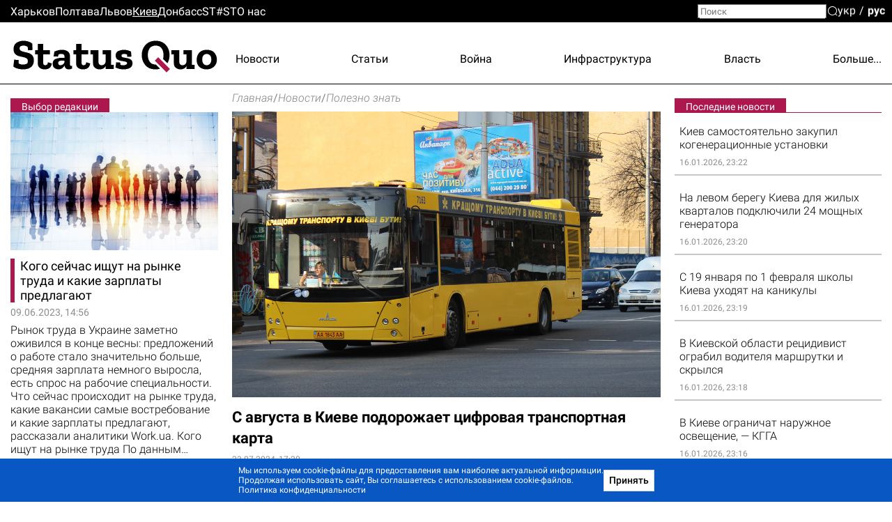

--- FILE ---
content_type: text/html; charset=utf-8
request_url: https://kiev.sq.com.ua/rus/polezno_znat/23.07.2024/s-avgusta-v-kieve-podorozaet-cifrovaya-transportnaya-karta
body_size: 28593
content:
<!DOCTYPE html><html lang="ru"><head>
  <meta charset="utf-8">
  <meta name="viewport" content="width=device-width, initial-scale=1">
  <meta property="og:site_name" content="Status Quo">
  <link rel="preconnect" href="https://fonts.googleapis.com">
  <link rel="preconnect" href="https://fonts.gstatic.com" crossorigin="">
  <style type="text/css">@font-face{font-family:'Roboto';font-style:italic;font-weight:300;font-display:swap;src:url(https://fonts.gstatic.com/s/roboto/v30/KFOjCnqEu92Fr1Mu51TjASc3CsTYl4BOQ3o.woff2) format('woff2');unicode-range:U+0460-052F, U+1C80-1C88, U+20B4, U+2DE0-2DFF, U+A640-A69F, U+FE2E-FE2F;}@font-face{font-family:'Roboto';font-style:italic;font-weight:300;font-display:swap;src:url(https://fonts.gstatic.com/s/roboto/v30/KFOjCnqEu92Fr1Mu51TjASc-CsTYl4BOQ3o.woff2) format('woff2');unicode-range:U+0301, U+0400-045F, U+0490-0491, U+04B0-04B1, U+2116;}@font-face{font-family:'Roboto';font-style:italic;font-weight:300;font-display:swap;src:url(https://fonts.gstatic.com/s/roboto/v30/KFOjCnqEu92Fr1Mu51TjASc2CsTYl4BOQ3o.woff2) format('woff2');unicode-range:U+1F00-1FFF;}@font-face{font-family:'Roboto';font-style:italic;font-weight:300;font-display:swap;src:url(https://fonts.gstatic.com/s/roboto/v30/KFOjCnqEu92Fr1Mu51TjASc5CsTYl4BOQ3o.woff2) format('woff2');unicode-range:U+0370-03FF;}@font-face{font-family:'Roboto';font-style:italic;font-weight:300;font-display:swap;src:url(https://fonts.gstatic.com/s/roboto/v30/KFOjCnqEu92Fr1Mu51TjASc1CsTYl4BOQ3o.woff2) format('woff2');unicode-range:U+0102-0103, U+0110-0111, U+0128-0129, U+0168-0169, U+01A0-01A1, U+01AF-01B0, U+1EA0-1EF9, U+20AB;}@font-face{font-family:'Roboto';font-style:italic;font-weight:300;font-display:swap;src:url(https://fonts.gstatic.com/s/roboto/v30/KFOjCnqEu92Fr1Mu51TjASc0CsTYl4BOQ3o.woff2) format('woff2');unicode-range:U+0100-024F, U+0259, U+1E00-1EFF, U+2020, U+20A0-20AB, U+20AD-20CF, U+2113, U+2C60-2C7F, U+A720-A7FF;}@font-face{font-family:'Roboto';font-style:italic;font-weight:300;font-display:swap;src:url(https://fonts.gstatic.com/s/roboto/v30/KFOjCnqEu92Fr1Mu51TjASc6CsTYl4BO.woff2) format('woff2');unicode-range:U+0000-00FF, U+0131, U+0152-0153, U+02BB-02BC, U+02C6, U+02DA, U+02DC, U+2000-206F, U+2074, U+20AC, U+2122, U+2191, U+2193, U+2212, U+2215, U+FEFF, U+FFFD;}@font-face{font-family:'Roboto';font-style:italic;font-weight:700;font-display:swap;src:url(https://fonts.gstatic.com/s/roboto/v30/KFOjCnqEu92Fr1Mu51TzBic3CsTYl4BOQ3o.woff2) format('woff2');unicode-range:U+0460-052F, U+1C80-1C88, U+20B4, U+2DE0-2DFF, U+A640-A69F, U+FE2E-FE2F;}@font-face{font-family:'Roboto';font-style:italic;font-weight:700;font-display:swap;src:url(https://fonts.gstatic.com/s/roboto/v30/KFOjCnqEu92Fr1Mu51TzBic-CsTYl4BOQ3o.woff2) format('woff2');unicode-range:U+0301, U+0400-045F, U+0490-0491, U+04B0-04B1, U+2116;}@font-face{font-family:'Roboto';font-style:italic;font-weight:700;font-display:swap;src:url(https://fonts.gstatic.com/s/roboto/v30/KFOjCnqEu92Fr1Mu51TzBic2CsTYl4BOQ3o.woff2) format('woff2');unicode-range:U+1F00-1FFF;}@font-face{font-family:'Roboto';font-style:italic;font-weight:700;font-display:swap;src:url(https://fonts.gstatic.com/s/roboto/v30/KFOjCnqEu92Fr1Mu51TzBic5CsTYl4BOQ3o.woff2) format('woff2');unicode-range:U+0370-03FF;}@font-face{font-family:'Roboto';font-style:italic;font-weight:700;font-display:swap;src:url(https://fonts.gstatic.com/s/roboto/v30/KFOjCnqEu92Fr1Mu51TzBic1CsTYl4BOQ3o.woff2) format('woff2');unicode-range:U+0102-0103, U+0110-0111, U+0128-0129, U+0168-0169, U+01A0-01A1, U+01AF-01B0, U+1EA0-1EF9, U+20AB;}@font-face{font-family:'Roboto';font-style:italic;font-weight:700;font-display:swap;src:url(https://fonts.gstatic.com/s/roboto/v30/KFOjCnqEu92Fr1Mu51TzBic0CsTYl4BOQ3o.woff2) format('woff2');unicode-range:U+0100-024F, U+0259, U+1E00-1EFF, U+2020, U+20A0-20AB, U+20AD-20CF, U+2113, U+2C60-2C7F, U+A720-A7FF;}@font-face{font-family:'Roboto';font-style:italic;font-weight:700;font-display:swap;src:url(https://fonts.gstatic.com/s/roboto/v30/KFOjCnqEu92Fr1Mu51TzBic6CsTYl4BO.woff2) format('woff2');unicode-range:U+0000-00FF, U+0131, U+0152-0153, U+02BB-02BC, U+02C6, U+02DA, U+02DC, U+2000-206F, U+2074, U+20AC, U+2122, U+2191, U+2193, U+2212, U+2215, U+FEFF, U+FFFD;}@font-face{font-family:'Roboto';font-style:normal;font-weight:300;font-display:swap;src:url(https://fonts.gstatic.com/s/roboto/v30/KFOlCnqEu92Fr1MmSU5fCRc4AMP6lbBP.woff2) format('woff2');unicode-range:U+0460-052F, U+1C80-1C88, U+20B4, U+2DE0-2DFF, U+A640-A69F, U+FE2E-FE2F;}@font-face{font-family:'Roboto';font-style:normal;font-weight:300;font-display:swap;src:url(https://fonts.gstatic.com/s/roboto/v30/KFOlCnqEu92Fr1MmSU5fABc4AMP6lbBP.woff2) format('woff2');unicode-range:U+0301, U+0400-045F, U+0490-0491, U+04B0-04B1, U+2116;}@font-face{font-family:'Roboto';font-style:normal;font-weight:300;font-display:swap;src:url(https://fonts.gstatic.com/s/roboto/v30/KFOlCnqEu92Fr1MmSU5fCBc4AMP6lbBP.woff2) format('woff2');unicode-range:U+1F00-1FFF;}@font-face{font-family:'Roboto';font-style:normal;font-weight:300;font-display:swap;src:url(https://fonts.gstatic.com/s/roboto/v30/KFOlCnqEu92Fr1MmSU5fBxc4AMP6lbBP.woff2) format('woff2');unicode-range:U+0370-03FF;}@font-face{font-family:'Roboto';font-style:normal;font-weight:300;font-display:swap;src:url(https://fonts.gstatic.com/s/roboto/v30/KFOlCnqEu92Fr1MmSU5fCxc4AMP6lbBP.woff2) format('woff2');unicode-range:U+0102-0103, U+0110-0111, U+0128-0129, U+0168-0169, U+01A0-01A1, U+01AF-01B0, U+1EA0-1EF9, U+20AB;}@font-face{font-family:'Roboto';font-style:normal;font-weight:300;font-display:swap;src:url(https://fonts.gstatic.com/s/roboto/v30/KFOlCnqEu92Fr1MmSU5fChc4AMP6lbBP.woff2) format('woff2');unicode-range:U+0100-024F, U+0259, U+1E00-1EFF, U+2020, U+20A0-20AB, U+20AD-20CF, U+2113, U+2C60-2C7F, U+A720-A7FF;}@font-face{font-family:'Roboto';font-style:normal;font-weight:300;font-display:swap;src:url(https://fonts.gstatic.com/s/roboto/v30/KFOlCnqEu92Fr1MmSU5fBBc4AMP6lQ.woff2) format('woff2');unicode-range:U+0000-00FF, U+0131, U+0152-0153, U+02BB-02BC, U+02C6, U+02DA, U+02DC, U+2000-206F, U+2074, U+20AC, U+2122, U+2191, U+2193, U+2212, U+2215, U+FEFF, U+FFFD;}@font-face{font-family:'Roboto';font-style:normal;font-weight:400;font-display:swap;src:url(https://fonts.gstatic.com/s/roboto/v30/KFOmCnqEu92Fr1Mu72xKKTU1Kvnz.woff2) format('woff2');unicode-range:U+0460-052F, U+1C80-1C88, U+20B4, U+2DE0-2DFF, U+A640-A69F, U+FE2E-FE2F;}@font-face{font-family:'Roboto';font-style:normal;font-weight:400;font-display:swap;src:url(https://fonts.gstatic.com/s/roboto/v30/KFOmCnqEu92Fr1Mu5mxKKTU1Kvnz.woff2) format('woff2');unicode-range:U+0301, U+0400-045F, U+0490-0491, U+04B0-04B1, U+2116;}@font-face{font-family:'Roboto';font-style:normal;font-weight:400;font-display:swap;src:url(https://fonts.gstatic.com/s/roboto/v30/KFOmCnqEu92Fr1Mu7mxKKTU1Kvnz.woff2) format('woff2');unicode-range:U+1F00-1FFF;}@font-face{font-family:'Roboto';font-style:normal;font-weight:400;font-display:swap;src:url(https://fonts.gstatic.com/s/roboto/v30/KFOmCnqEu92Fr1Mu4WxKKTU1Kvnz.woff2) format('woff2');unicode-range:U+0370-03FF;}@font-face{font-family:'Roboto';font-style:normal;font-weight:400;font-display:swap;src:url(https://fonts.gstatic.com/s/roboto/v30/KFOmCnqEu92Fr1Mu7WxKKTU1Kvnz.woff2) format('woff2');unicode-range:U+0102-0103, U+0110-0111, U+0128-0129, U+0168-0169, U+01A0-01A1, U+01AF-01B0, U+1EA0-1EF9, U+20AB;}@font-face{font-family:'Roboto';font-style:normal;font-weight:400;font-display:swap;src:url(https://fonts.gstatic.com/s/roboto/v30/KFOmCnqEu92Fr1Mu7GxKKTU1Kvnz.woff2) format('woff2');unicode-range:U+0100-024F, U+0259, U+1E00-1EFF, U+2020, U+20A0-20AB, U+20AD-20CF, U+2113, U+2C60-2C7F, U+A720-A7FF;}@font-face{font-family:'Roboto';font-style:normal;font-weight:400;font-display:swap;src:url(https://fonts.gstatic.com/s/roboto/v30/KFOmCnqEu92Fr1Mu4mxKKTU1Kg.woff2) format('woff2');unicode-range:U+0000-00FF, U+0131, U+0152-0153, U+02BB-02BC, U+02C6, U+02DA, U+02DC, U+2000-206F, U+2074, U+20AC, U+2122, U+2191, U+2193, U+2212, U+2215, U+FEFF, U+FFFD;}@font-face{font-family:'Roboto';font-style:normal;font-weight:500;font-display:swap;src:url(https://fonts.gstatic.com/s/roboto/v30/KFOlCnqEu92Fr1MmEU9fCRc4AMP6lbBP.woff2) format('woff2');unicode-range:U+0460-052F, U+1C80-1C88, U+20B4, U+2DE0-2DFF, U+A640-A69F, U+FE2E-FE2F;}@font-face{font-family:'Roboto';font-style:normal;font-weight:500;font-display:swap;src:url(https://fonts.gstatic.com/s/roboto/v30/KFOlCnqEu92Fr1MmEU9fABc4AMP6lbBP.woff2) format('woff2');unicode-range:U+0301, U+0400-045F, U+0490-0491, U+04B0-04B1, U+2116;}@font-face{font-family:'Roboto';font-style:normal;font-weight:500;font-display:swap;src:url(https://fonts.gstatic.com/s/roboto/v30/KFOlCnqEu92Fr1MmEU9fCBc4AMP6lbBP.woff2) format('woff2');unicode-range:U+1F00-1FFF;}@font-face{font-family:'Roboto';font-style:normal;font-weight:500;font-display:swap;src:url(https://fonts.gstatic.com/s/roboto/v30/KFOlCnqEu92Fr1MmEU9fBxc4AMP6lbBP.woff2) format('woff2');unicode-range:U+0370-03FF;}@font-face{font-family:'Roboto';font-style:normal;font-weight:500;font-display:swap;src:url(https://fonts.gstatic.com/s/roboto/v30/KFOlCnqEu92Fr1MmEU9fCxc4AMP6lbBP.woff2) format('woff2');unicode-range:U+0102-0103, U+0110-0111, U+0128-0129, U+0168-0169, U+01A0-01A1, U+01AF-01B0, U+1EA0-1EF9, U+20AB;}@font-face{font-family:'Roboto';font-style:normal;font-weight:500;font-display:swap;src:url(https://fonts.gstatic.com/s/roboto/v30/KFOlCnqEu92Fr1MmEU9fChc4AMP6lbBP.woff2) format('woff2');unicode-range:U+0100-024F, U+0259, U+1E00-1EFF, U+2020, U+20A0-20AB, U+20AD-20CF, U+2113, U+2C60-2C7F, U+A720-A7FF;}@font-face{font-family:'Roboto';font-style:normal;font-weight:500;font-display:swap;src:url(https://fonts.gstatic.com/s/roboto/v30/KFOlCnqEu92Fr1MmEU9fBBc4AMP6lQ.woff2) format('woff2');unicode-range:U+0000-00FF, U+0131, U+0152-0153, U+02BB-02BC, U+02C6, U+02DA, U+02DC, U+2000-206F, U+2074, U+20AC, U+2122, U+2191, U+2193, U+2212, U+2215, U+FEFF, U+FFFD;}@font-face{font-family:'Roboto';font-style:normal;font-weight:700;font-display:swap;src:url(https://fonts.gstatic.com/s/roboto/v30/KFOlCnqEu92Fr1MmWUlfCRc4AMP6lbBP.woff2) format('woff2');unicode-range:U+0460-052F, U+1C80-1C88, U+20B4, U+2DE0-2DFF, U+A640-A69F, U+FE2E-FE2F;}@font-face{font-family:'Roboto';font-style:normal;font-weight:700;font-display:swap;src:url(https://fonts.gstatic.com/s/roboto/v30/KFOlCnqEu92Fr1MmWUlfABc4AMP6lbBP.woff2) format('woff2');unicode-range:U+0301, U+0400-045F, U+0490-0491, U+04B0-04B1, U+2116;}@font-face{font-family:'Roboto';font-style:normal;font-weight:700;font-display:swap;src:url(https://fonts.gstatic.com/s/roboto/v30/KFOlCnqEu92Fr1MmWUlfCBc4AMP6lbBP.woff2) format('woff2');unicode-range:U+1F00-1FFF;}@font-face{font-family:'Roboto';font-style:normal;font-weight:700;font-display:swap;src:url(https://fonts.gstatic.com/s/roboto/v30/KFOlCnqEu92Fr1MmWUlfBxc4AMP6lbBP.woff2) format('woff2');unicode-range:U+0370-03FF;}@font-face{font-family:'Roboto';font-style:normal;font-weight:700;font-display:swap;src:url(https://fonts.gstatic.com/s/roboto/v30/KFOlCnqEu92Fr1MmWUlfCxc4AMP6lbBP.woff2) format('woff2');unicode-range:U+0102-0103, U+0110-0111, U+0128-0129, U+0168-0169, U+01A0-01A1, U+01AF-01B0, U+1EA0-1EF9, U+20AB;}@font-face{font-family:'Roboto';font-style:normal;font-weight:700;font-display:swap;src:url(https://fonts.gstatic.com/s/roboto/v30/KFOlCnqEu92Fr1MmWUlfChc4AMP6lbBP.woff2) format('woff2');unicode-range:U+0100-024F, U+0259, U+1E00-1EFF, U+2020, U+20A0-20AB, U+20AD-20CF, U+2113, U+2C60-2C7F, U+A720-A7FF;}@font-face{font-family:'Roboto';font-style:normal;font-weight:700;font-display:swap;src:url(https://fonts.gstatic.com/s/roboto/v30/KFOlCnqEu92Fr1MmWUlfBBc4AMP6lQ.woff2) format('woff2');unicode-range:U+0000-00FF, U+0131, U+0152-0153, U+02BB-02BC, U+02C6, U+02DA, U+02DC, U+2000-206F, U+2074, U+20AC, U+2122, U+2191, U+2193, U+2212, U+2215, U+FEFF, U+FFFD;}@font-face{font-family:'Roboto';font-style:normal;font-weight:900;font-display:swap;src:url(https://fonts.gstatic.com/s/roboto/v30/KFOlCnqEu92Fr1MmYUtfCRc4AMP6lbBP.woff2) format('woff2');unicode-range:U+0460-052F, U+1C80-1C88, U+20B4, U+2DE0-2DFF, U+A640-A69F, U+FE2E-FE2F;}@font-face{font-family:'Roboto';font-style:normal;font-weight:900;font-display:swap;src:url(https://fonts.gstatic.com/s/roboto/v30/KFOlCnqEu92Fr1MmYUtfABc4AMP6lbBP.woff2) format('woff2');unicode-range:U+0301, U+0400-045F, U+0490-0491, U+04B0-04B1, U+2116;}@font-face{font-family:'Roboto';font-style:normal;font-weight:900;font-display:swap;src:url(https://fonts.gstatic.com/s/roboto/v30/KFOlCnqEu92Fr1MmYUtfCBc4AMP6lbBP.woff2) format('woff2');unicode-range:U+1F00-1FFF;}@font-face{font-family:'Roboto';font-style:normal;font-weight:900;font-display:swap;src:url(https://fonts.gstatic.com/s/roboto/v30/KFOlCnqEu92Fr1MmYUtfBxc4AMP6lbBP.woff2) format('woff2');unicode-range:U+0370-03FF;}@font-face{font-family:'Roboto';font-style:normal;font-weight:900;font-display:swap;src:url(https://fonts.gstatic.com/s/roboto/v30/KFOlCnqEu92Fr1MmYUtfCxc4AMP6lbBP.woff2) format('woff2');unicode-range:U+0102-0103, U+0110-0111, U+0128-0129, U+0168-0169, U+01A0-01A1, U+01AF-01B0, U+1EA0-1EF9, U+20AB;}@font-face{font-family:'Roboto';font-style:normal;font-weight:900;font-display:swap;src:url(https://fonts.gstatic.com/s/roboto/v30/KFOlCnqEu92Fr1MmYUtfChc4AMP6lbBP.woff2) format('woff2');unicode-range:U+0100-024F, U+0259, U+1E00-1EFF, U+2020, U+20A0-20AB, U+20AD-20CF, U+2113, U+2C60-2C7F, U+A720-A7FF;}@font-face{font-family:'Roboto';font-style:normal;font-weight:900;font-display:swap;src:url(https://fonts.gstatic.com/s/roboto/v30/KFOlCnqEu92Fr1MmYUtfBBc4AMP6lQ.woff2) format('woff2');unicode-range:U+0000-00FF, U+0131, U+0152-0153, U+02BB-02BC, U+02C6, U+02DA, U+02DC, U+2000-206F, U+2074, U+20AC, U+2122, U+2191, U+2193, U+2212, U+2215, U+FEFF, U+FFFD;}@font-face{font-family:'Zilla Slab';font-style:normal;font-weight:700;font-display:swap;src:url(https://fonts.gstatic.com/s/zillaslab/v11/dFa5ZfeM_74wlPZtksIFYoEf6H2pW3pwfa3Efg.woff2) format('woff2');unicode-range:U+0100-024F, U+0259, U+1E00-1EFF, U+2020, U+20A0-20AB, U+20AD-20CF, U+2113, U+2C60-2C7F, U+A720-A7FF;}@font-face{font-family:'Zilla Slab';font-style:normal;font-weight:700;font-display:swap;src:url(https://fonts.gstatic.com/s/zillaslab/v11/dFa5ZfeM_74wlPZtksIFYoEf6HOpW3pwfa0.woff2) format('woff2');unicode-range:U+0000-00FF, U+0131, U+0152-0153, U+02BB-02BC, U+02C6, U+02DA, U+02DC, U+2000-206F, U+2074, U+20AC, U+2122, U+2191, U+2193, U+2212, U+2215, U+FEFF, U+FFFD;}</style>
  <title>С 1 августа цифровая транспортная карта в приложении «Киев Цифровой» подорожает до 50 гривен</title>
  <base href="/">
  <link rel="icon" type="image/x-icon" href="favicon.ico">
  <link href="/assets/unitegallery/css/unite-gallery.css" rel="stylesheet" type="text/css" media="print" onload="this.media='all'"><noscript><link rel="stylesheet" href="/assets/unitegallery/css/unite-gallery.css"></noscript>
  <link href="/assets/unitegallery/themes/default/ug-theme-default.css?t=1" rel="stylesheet" type="text/css">
  <script>
    function onLogoLoad() {
      document.querySelector('.logo-container').setAttribute('data-loaded', 1)
    }

    function hideLoadedWithErrorImages() {
      var imgs = document.querySelectorAll('img:not([data-listen-for-load-error])');
      for (var i = 0; i < imgs.length; i++) {
        var img = imgs.item(i);
        img.setAttribute('data-listen-for-load-error', 1);
        img.addEventListener('error', function() {
          this.setAttribute('load-error', 1);
        });
      }
    }
  </script>
<style>*{-webkit-text-size-adjust:none;}body,div,html,img{margin:0;padding:0;border:0;outline:0;vertical-align:baseline;background:transparent;}html{height:auto;-webkit-text-size-adjust:none;overflow-y:scroll;}@media (max-width:1024px){html{max-width:100vw;overflow-x:hidden;}}*{box-sizing:border-box;}body{height:100%;position:relative;background:#fff;font:16px/1.2 Roboto,sans-serif;color:#000;}.splash-logo{position:fixed;top:50%;left:50%;transform:translate(-50%,-50%);}</style><style>@font-face{font-family:icomoon;src:url(/assets/fonts/icomoon/fonts/icomoon.eot?cn7b7p);src:url(/assets/fonts/icomoon/fonts/icomoon.eot?cn7b7p#iefix) format("embedded-opentype"),url(/assets/fonts/icomoon/fonts/icomoon.ttf?cn7b7p) format("truetype"),url(/assets/fonts/icomoon/fonts/icomoon.woff?cn7b7p) format("woff"),url(/assets/fonts/icomoon/fonts/icomoon.svg?cn7b7p#icomoon) format("svg");font-weight:400;font-style:normal;font-display:block;}[class^=icon-]{font-family:icomoon!important;speak:never;font-style:normal;font-weight:400;font-feature-settings:normal;font-variant:normal;text-transform:none;line-height:1;-webkit-font-smoothing:antialiased;-moz-osx-font-smoothing:grayscale;}.icon-x:before{content:"\e903";}.icon-fb:before{content:"\e901";}.icon-tg:before{content:"\e902";}.icon-yt:before{content:"\e904";}.icon-search:before{content:"\e900";}*{-webkit-text-size-adjust:none;}article,body,div,form,h1,header,html,i,img,label,li,p,span,time,ul{margin:0;padding:0;border:0;outline:0;vertical-align:baseline;background:transparent;}article,header{display:block;}html{height:auto;-webkit-text-size-adjust:none;overflow-y:scroll;}@media (max-width:1024px){html{max-width:100vw;overflow-x:hidden;}}*{box-sizing:border-box;}body{height:100%;position:relative;background:#fff;font:16px/1.2 Roboto,sans-serif;color:#000;}ul{list-style:none;}button{font-family:Roboto,sans-serif;}button{font-weight:500;outline:0;-webkit-appearance:none;-moz-appearance:none;appearance:none;cursor:pointer;}img:not([height]){max-width:100%;height:auto;}input{font-family:Roboto,sans-serif;}input{vertical-align:top;}a{color:#000;}a:hover{cursor:pointer;}a:hover,a:hover .like-h3{color:#939393;}.like-h3,h1{line-height:1.1;color:#000;}h1{font-size:29px;font-weight:700;}.like-h3,a,p{font-size:16px;}a{vertical-align:baseline;transform:translateZ(0);}a,a:hover{text-decoration:none;}.container{width:100%;max-width:1350px;padding:0 15px;margin:0 auto;overflow:hidden;}.clear-float{font-size:0;line-height:0!important;display:block!important;float:none!important;clear:both;overflow:hidden;border:none!important;}.icon-btn{background:none;padding:0;margin:0;outline:none;border:none;box-shadow:none;color:inherit;}input[type=search]::-webkit-search-decoration{visibility:hidden;display:none!important;pointer-events:none;position:absolute;right:0;}@media screen and (min-width:671px){.show-in-one-column-only{display:none!important;}}</style><link rel="stylesheet" href="1756133872365/browser/styles.aeaf3147df2938a45d29.css" media="print" onload="this.media='all'"><noscript><link rel="stylesheet" href="1756133872365/browser/styles.aeaf3147df2938a45d29.css"></noscript><style ng-transition="serverApp">#main[_ngcontent-sc56]{min-height:100vh}.maintenance-text[_ngcontent-sc56]{position:fixed;top:50%;left:0;right:0;transform:translateY(-50%);text-align:center}.maintenance-text[_ngcontent-sc56]   a[_ngcontent-sc56]{font-size:inherit}h1[_ngcontent-sc56]{position:absolute;top:-1000px}</style><meta property="og:locale" content="ru"><style ng-transition="serverApp">header[_ngcontent-sc53]{border-bottom:1px solid #000;position:relative}header[_ngcontent-sc53] > .container[_ngcontent-sc53]{height:88px;display:flex;overflow:visible;position:relative}.cities-list-container[_ngcontent-sc53]{height:32px;display:flex;align-items:center;background:#000}.cities-list-container[_ngcontent-sc53]   .cities-list[_ngcontent-sc53]{display:flex;align-items:center;grid-gap:46px;gap:46px}@media screen and (max-width:1020px){.cities-list-container[_ngcontent-sc53]   .cities-list[_ngcontent-sc53]{grid-gap:22px;gap:22px}}.cities-list-container[_ngcontent-sc53]   a[_ngcontent-sc53]{color:#fff}.cities-list-container[_ngcontent-sc53]   a.current[_ngcontent-sc53], .cities-list-container[_ngcontent-sc53]   a[_ngcontent-sc53]:hover{text-decoration:underline}.categories-list[_ngcontent-sc53]{display:flex;align-items:center;padding-top:9px;grid-gap:22px;gap:22px;justify-content:space-between;flex-grow:1;position:relative}.categories-list[_ngcontent-sc53] > a[_ngcontent-sc53]{display:none}.categories-list[_ngcontent-sc53]   .more-link[_ngcontent-sc53]{display:none;cursor:default;padding-left:20px;margin-left:-20px}.categories-list[_ngcontent-sc53]   .more-link[_ngcontent-sc53]:hover{display:flex;height:100%;align-items:center;position:relative;color:#939393}.categories-list[_ngcontent-sc53]   .more-link[_ngcontent-sc53]:hover:before{content:"";position:absolute;bottom:0;right:0;left:-100%;height:32px}.categories-list[_ngcontent-sc53]   .more-link[_ngcontent-sc53]:hover   .more-categories-list[_ngcontent-sc53]{display:block}.categories-list[_ngcontent-sc53]   .more-categories-list[_ngcontent-sc53]{position:absolute;right:-15px;top:100%;min-width:250px;display:none;border:1px solid #000;border-top:none;background:#fff;z-index:1;padding:4px 0 8px}@media screen and (max-width:1350px){.categories-list[_ngcontent-sc53]   .more-categories-list[_ngcontent-sc53]{border-right-color:transparent}}.categories-list[_ngcontent-sc53]   .more-categories-list[_ngcontent-sc53]   a[_ngcontent-sc53]{height:36px;display:flex;padding:3px 19px 3px 35px;align-items:center;justify-content:flex-end}.categories-list[_ngcontent-sc53]   .more-categories-list[_ngcontent-sc53]:hover{display:block}@media screen and (min-width:700px){.categories-list[_ngcontent-sc53] > a[_ngcontent-sc53]:nth-child(3):last-of-type, .categories-list[_ngcontent-sc53] > a[_ngcontent-sc53]:nth-child(-n+2){display:block}.categories-list[_ngcontent-sc53] > a[_ngcontent-sc53]:nth-child(3):last-of-type + .more-link[_ngcontent-sc53]{display:none}.categories-list[_ngcontent-sc53]   .more-link[_ngcontent-sc53]:nth-child(n+2){display:flex}.categories-list[_ngcontent-sc53]   .more-link[_ngcontent-sc53]:nth-child(n+2) ~ a[_ngcontent-sc53]{display:none}.categories-list[_ngcontent-sc53]   .more-link[_ngcontent-sc53]:nth-child(n+2) ~ a[_ngcontent-sc53]:nth-child(-n+2){display:block}.categories-list[_ngcontent-sc53]   .more-link[_ngcontent-sc53]   a[_ngcontent-sc53]:nth-child(-n+2){display:none}}@media screen and (min-width:800px){.categories-list[_ngcontent-sc53] > a[_ngcontent-sc53]:nth-child(4):last-of-type, .categories-list[_ngcontent-sc53] > a[_ngcontent-sc53]:nth-child(-n+3){display:block}.categories-list[_ngcontent-sc53] > a[_ngcontent-sc53]:nth-child(4):last-of-type + .more-link[_ngcontent-sc53]{display:none}.categories-list[_ngcontent-sc53]   .more-link[_ngcontent-sc53]:nth-child(n+3){display:flex}.categories-list[_ngcontent-sc53]   .more-link[_ngcontent-sc53]:nth-child(n+3) ~ a[_ngcontent-sc53]{display:none}.categories-list[_ngcontent-sc53]   .more-link[_ngcontent-sc53]:nth-child(n+3) ~ a[_ngcontent-sc53]:nth-child(-n+3){display:block}.categories-list[_ngcontent-sc53]   .more-link[_ngcontent-sc53]   a[_ngcontent-sc53]:nth-child(-n+3){display:none}}@media screen and (min-width:1000px){.categories-list[_ngcontent-sc53] > a[_ngcontent-sc53]:nth-child(5):last-of-type, .categories-list[_ngcontent-sc53] > a[_ngcontent-sc53]:nth-child(-n+4){display:block}.categories-list[_ngcontent-sc53] > a[_ngcontent-sc53]:nth-child(5):last-of-type + .more-link[_ngcontent-sc53]{display:none}.categories-list[_ngcontent-sc53]   .more-link[_ngcontent-sc53]:nth-child(n+4){display:flex}.categories-list[_ngcontent-sc53]   .more-link[_ngcontent-sc53]:nth-child(n+4) ~ a[_ngcontent-sc53]{display:none}.categories-list[_ngcontent-sc53]   .more-link[_ngcontent-sc53]:nth-child(n+4) ~ a[_ngcontent-sc53]:nth-child(-n+4){display:block}.categories-list[_ngcontent-sc53]   .more-link[_ngcontent-sc53]   a[_ngcontent-sc53]:nth-child(-n+4){display:none}}@media screen and (min-width:1250px){.categories-list[_ngcontent-sc53] > a[_ngcontent-sc53]:nth-child(6):last-of-type, .categories-list[_ngcontent-sc53] > a[_ngcontent-sc53]:nth-child(-n+5){display:block}.categories-list[_ngcontent-sc53] > a[_ngcontent-sc53]:nth-child(6):last-of-type + .more-link[_ngcontent-sc53]{display:none}.categories-list[_ngcontent-sc53]   .more-link[_ngcontent-sc53]:nth-child(n+5){display:flex}.categories-list[_ngcontent-sc53]   .more-link[_ngcontent-sc53]:nth-child(n+5) ~ a[_ngcontent-sc53]{display:none}.categories-list[_ngcontent-sc53]   .more-link[_ngcontent-sc53]:nth-child(n+5) ~ a[_ngcontent-sc53]:nth-child(-n+5){display:block}.categories-list[_ngcontent-sc53]   .more-link[_ngcontent-sc53]   a[_ngcontent-sc53]:nth-child(-n+5){display:none}}#mobile-menu-switcher[_ngcontent-sc53], #opened-menu-click-listener[_ngcontent-sc53]{display:none}.logo-container[_ngcontent-sc53]{display:flex;opacity:0}.logo-container[data-loaded][_ngcontent-sc53]{opacity:1}.logo-container[_ngcontent-sc53]   a[_ngcontent-sc53]{position:relative;display:flex}.logo-container[_ngcontent-sc53]   a[_ngcontent-sc53]:after{content:"";position:absolute;left:72.7%;top:68.3%;width:8%;height:9.6%;transform:translate(-50%,-50%) rotate(45deg);background:var(--main-color,#a14484)}@media screen and (max-width:840px),screen and (pointer:coarse){[_nghost-sc53]{position:sticky;top:0;background:#fff;display:block;z-index:1}header[_ngcontent-sc53]{display:flex;align-items:center}}@media only screen and (max-width:840px) and (max-width:670px),only screen and (pointer:coarse) and (max-width:670px){header[_ngcontent-sc53]{height:40px}}@media only screen and (max-width:840px) and (min-width:671px) and (max-width:1000px),only screen and (pointer:coarse) and (min-width:671px) and (max-width:1000px){header[_ngcontent-sc53]{height:48px}}@media screen and (max-width:840px),screen and (pointer:coarse){.logo-container[_ngcontent-sc53]   img[_ngcontent-sc53]{max-width:35vw;max-height:43px}.categories-list[_ngcontent-sc53], .cities-list-container[_ngcontent-sc53], .search[_ngcontent-sc53]{display:none}header[_ngcontent-sc53] > .container[_ngcontent-sc53]{align-items:center;justify-content:center;height:auto;position:static}sq-select-language[_ngcontent-sc53]{position:absolute;left:12px;top:50%;transform:translateY(-50%)}#mobile-menu-switcher[_ngcontent-sc53]:checked ~ label[for=mobile-menu-switcher][_ngcontent-sc53]   .line-1[_ngcontent-sc53], #mobile-menu-switcher[_ngcontent-sc53]:checked ~ label[for=mobile-menu-switcher][_ngcontent-sc53]   .line-4[_ngcontent-sc53]{opacity:0}#mobile-menu-switcher[_ngcontent-sc53]:checked ~ label[for=mobile-menu-switcher][_ngcontent-sc53]   .line-2[_ngcontent-sc53]{transform:rotate(-38deg)}#mobile-menu-switcher[_ngcontent-sc53]:checked ~ label[for=mobile-menu-switcher][_ngcontent-sc53]   .line-3[_ngcontent-sc53]{transform:rotate(38deg)}#mobile-menu-switcher[_ngcontent-sc53]:checked ~ label[for=mobile-menu-switcher][_ngcontent-sc53] ~ .container[_ngcontent-sc53]   .categories-list[_ngcontent-sc53]{position:absolute;display:block;left:0;right:0;top:100%;background:#fff;z-index:1;margin-top:1px;box-shadow:0 4px 4px rgba(0,0,0,.25);max-height:85vh;overflow:auto;padding:52px 10px 30px 50%}#mobile-menu-switcher[_ngcontent-sc53]:checked ~ label[for=mobile-menu-switcher][_ngcontent-sc53] ~ .container[_ngcontent-sc53]   .categories-list[_ngcontent-sc53] > a[_ngcontent-sc53]{display:flex;height:36px;align-items:center;line-height:1.1}#mobile-menu-switcher[_ngcontent-sc53]:checked ~ label[for=mobile-menu-switcher][_ngcontent-sc53] ~ .container[_ngcontent-sc53]   .categories-list[_ngcontent-sc53]   .more-link[_ngcontent-sc53]{display:none}#mobile-menu-switcher[_ngcontent-sc53]:checked ~ label[for=mobile-menu-switcher][_ngcontent-sc53] ~ .cities-list-container[_ngcontent-sc53]{position:absolute;left:0;top:100%;margin-top:53px;background-color:transparent!important;z-index:2;display:block;max-width:45%;max-height:calc($mobile-menu-items-container-max-height - 11px);overflow:auto;height:auto}#mobile-menu-switcher[_ngcontent-sc53]:checked ~ label[for=mobile-menu-switcher][_ngcontent-sc53] ~ .cities-list-container[_ngcontent-sc53]   .cities-list[_ngcontent-sc53]{flex-direction:column;align-items:flex-start;justify-content:center;grid-gap:0;gap:0}#mobile-menu-switcher[_ngcontent-sc53]:checked ~ label[for=mobile-menu-switcher][_ngcontent-sc53] ~ .cities-list-container[_ngcontent-sc53]   .cities-list[_ngcontent-sc53]   a[_ngcontent-sc53]{color:#000;height:36px;display:flex;align-items:center;padding-left:10px}#mobile-menu-switcher[_ngcontent-sc53]:checked ~ label[for=mobile-menu-switcher][_ngcontent-sc53] ~ .container[_ngcontent-sc53]   .search[_ngcontent-sc53]{position:absolute;top:100%;left:0;right:0;height:40px;display:block;border:1px solid #000;border-right:none;border-left:none;background:#fff;z-index:2}#mobile-menu-switcher[_ngcontent-sc53]:checked ~ label[for=mobile-menu-switcher][_ngcontent-sc53] ~ .container[_ngcontent-sc53]   .search[_ngcontent-sc53]   input[_ngcontent-sc53]{position:absolute;left:0;right:0;top:0;bottom:0;height:100%;width:100%;border:none;outline:none;font-size:16px;padding-left:50px}#mobile-menu-switcher[_ngcontent-sc53]:checked ~ label[for=mobile-menu-switcher][_ngcontent-sc53] ~ .container[_ngcontent-sc53]   .search[_ngcontent-sc53]   .icon-btn[_ngcontent-sc53]{position:absolute;left:20px;top:50%;transform:translateY(-50%);font-size:16px;width:auto}#mobile-menu-switcher[_ngcontent-sc53]:checked ~ label[for=mobile-menu-switcher][_ngcontent-sc53] ~ #opened-menu-click-listener[_ngcontent-sc53]{display:block;position:absolute;left:0;top:0;right:0;height:100vh}}label[for=mobile-menu-switcher][_ngcontent-sc53]{position:absolute;right:15px;top:50%;transform:translateY(-50%);width:30px;height:20px;z-index:1}label[for=mobile-menu-switcher][_ngcontent-sc53]   .line[_ngcontent-sc53]{position:absolute;left:0;right:0;height:2px;background:#000;border-radius:2px;transition:all .3s}label[for=mobile-menu-switcher][_ngcontent-sc53]   .line.line-1[_ngcontent-sc53]{top:0}label[for=mobile-menu-switcher][_ngcontent-sc53]   .line.line-2[_ngcontent-sc53], label[for=mobile-menu-switcher][_ngcontent-sc53]   .line.line-3[_ngcontent-sc53]{top:50%;margin-top:-1px;transition-delay:.1s}label[for=mobile-menu-switcher][_ngcontent-sc53]   .line.line-4[_ngcontent-sc53]{bottom:0}@media screen and (pointer:fine) and (min-width:841px){.cities-list[_ngcontent-sc53]{padding-right:315px}.logo-container[_ngcontent-sc53]{width:25%;padding-right:10px;margin-right:10px;display:flex;align-items:center}label[for=mobile-menu-switcher][_ngcontent-sc53]{display:none}header[_ngcontent-sc53] > .container[_ngcontent-sc53]{padding-top:7px}.search[_ngcontent-sc53]{display:flex;grid-gap:8px;gap:8px}.search[_ngcontent-sc53]   .icon-btn[_ngcontent-sc53]{width:16px}.search-and-lang[_ngcontent-sc53]{display:flex;align-items:center;grid-gap:30px;gap:30px;position:absolute;right:10px;top:-16px;transform:translateY(-50%);color:#fff}.search-and-lang[_ngcontent-sc53]   sq-select-language[_ngcontent-sc53]{margin-top:-2px}}</style><style ng-transition="serverApp">[_nghost-sc55]{display:block;background:#000711;color:#fff}.footer-container[_ngcontent-sc55]{padding:28px 15px 23px}.footer-row[_ngcontent-sc55]{display:flex;grid-gap:20px;gap:20px}.footer-row[_ngcontent-sc55]   .buttons-and-social-links[_ngcontent-sc55]{display:flex;margin-left:auto;grid-gap:56px;gap:56px;align-items:flex-start}.footer-row[_ngcontent-sc55]   .buttons-and-social-links[_ngcontent-sc55]   .buttons[_ngcontent-sc55]{display:flex;flex-wrap:wrap;grid-gap:7px 17px;gap:7px 17px;max-width:466px}@media only screen and (max-width:1350px),only screen and (min-width:1351px){.footer-row[_ngcontent-sc55]   .buttons-and-social-links[_ngcontent-sc55]   .buttons[_ngcontent-sc55]{min-width:380px}}.footer-row[_ngcontent-sc55]   .buttons-and-social-links[_ngcontent-sc55]   .buttons[_ngcontent-sc55]   a[_ngcontent-sc55]{border:1px solid #fff;width:calc(50% - 9px);height:44px;display:flex;justify-content:center;align-items:center;font-weight:300;color:#fff;padding:5px;text-align:center;line-height:1}.footer-row[_ngcontent-sc55]   .buttons-and-social-links[_ngcontent-sc55]   .buttons[_ngcontent-sc55]   a.highlighted[_ngcontent-sc55]{background:#fff;color:#000}.footer-row[_ngcontent-sc55]   .buttons-and-social-links[_ngcontent-sc55]   .buttons[_ngcontent-sc55]   a[_ngcontent-sc55]:hover{opacity:.8}.footer-row[_ngcontent-sc55]   .buttons-and-social-links[_ngcontent-sc55]   .social-links[_ngcontent-sc55]{display:flex;grid-gap:10px;gap:10px;flex-wrap:wrap}.footer-row[_ngcontent-sc55]   .buttons-and-social-links[_ngcontent-sc55]   .social-links[_ngcontent-sc55]   a[_ngcontent-sc55]{flex-shrink:0;color:#fff;font-size:36px}.footer-row[_ngcontent-sc55]   .buttons-and-social-links[_ngcontent-sc55]   .social-links[_ngcontent-sc55]   a[_ngcontent-sc55]:hover{opacity:.9}@media screen and (max-width:960px){.footer-row[_ngcontent-sc55]   .buttons-and-social-links[_ngcontent-sc55]   .buttons[_ngcontent-sc55]{max-width:275px;min-width:230px}.footer-row[_ngcontent-sc55]   .buttons-and-social-links[_ngcontent-sc55]   .buttons[_ngcontent-sc55]   a[_ngcontent-sc55]{width:100%}.footer-row[_ngcontent-sc55]   .buttons-and-social-links[_ngcontent-sc55]   .social-links[_ngcontent-sc55]{flex-wrap:nowrap;flex-direction:column}}@media screen and (max-width:700px){.footer-row[_ngcontent-sc55]{flex-direction:column}.footer-row[_ngcontent-sc55]   .text[_ngcontent-sc55]{order:2}.footer-row[_ngcontent-sc55]   .buttons[_ngcontent-sc55]{min-width:auto}.footer-row[_ngcontent-sc55]   .buttons-and-social-links[_ngcontent-sc55]{order:1;margin-left:0;justify-content:space-between}}.footer-row[_ngcontent-sc55]   .text[_ngcontent-sc55]{font-weight:300;font-size:14px}.footer-row[_ngcontent-sc55]   .text[_ngcontent-sc55]     h1{font-weight:inherit;font-size:inherit;margin:0;display:inline;padding:0;color:inherit}.footer-row[_ngcontent-sc55]   .text[_ngcontent-sc55]     table{margin:15px 0}.footer-row[_ngcontent-sc55]   .text[_ngcontent-sc55]     table th{font-weight:400;height:28px}.footer-row[_ngcontent-sc55]   .text[_ngcontent-sc55]     table th:first-child{padding-right:46px}.footer-row[_ngcontent-sc55]   .text[_ngcontent-sc55]     table td{line-height:1.3}.footer-row[_ngcontent-sc55]   .text[_ngcontent-sc55]     a{color:#fff}.footer-row[_ngcontent-sc55]   .text[_ngcontent-sc55]     a:hover{opacity:.8}.footer-row.text-2[_ngcontent-sc55]{font-size:12px;margin:13px 0 0;display:block}.footer-row.text-2[_ngcontent-sc55]     *{font-size:inherit}.cookies-accept[_ngcontent-sc55]{color:#fff;font-size:12px;background-color:#0857c3;padding:10px 15px;position:fixed;bottom:0;right:0;left:0;width:100%;display:flex;justify-content:center;align-items:center;grid-gap:16px;gap:16px}.cookies-accept[_ngcontent-sc55]     a{font-size:inherit;color:inherit}@media screen and (max-width:700px){.cookies-accept[_ngcontent-sc55]{flex-direction:column;grid-gap:0;gap:0;align-items:flex-start}.cookies-accept[_ngcontent-sc55]   .button-container[_ngcontent-sc55]{margin:-10px 0 0 auto}}</style><style ng-transition="serverApp">[_nghost-sc52]{display:flex}a[_ngcontent-sc52]{color:inherit}a.active[_ngcontent-sc52]{font-weight:700}a[_ngcontent-sc52] + a[_ngcontent-sc52]:before{content:"/";display:inline-block;font-weight:400;margin:0 5px}</style><meta _ngcontent-sc56="" property="fb:admins" content="100002069340398"><meta _ngcontent-sc56="" property="fb:app_id" content="159494080806845"><!-- prtn --><script _ngcontent-sc56="" type="text/javascript"><!--
var _acic={dataProvider:10};(function(){var e=document.createElement("script");e.type="text/javascript";e.async=true;e.src="//www.acint.net/aci.js";var t=document.getElementsByTagName("script")[0];t.parentNode.insertBefore(e,t)})()
//-->
</script><!-- /prtn  --><meta _ngcontent-sc56="" name="yandex-verification" content="27ea2987ab04699d"><meta _ngcontent-sc56="" name="yandex-verification" content="cc51be89f706e2c7"><meta _ngcontent-sc56="" name="2b60ea13e06c3c43f08dca80d2d13763" content=""><meta _ngcontent-sc56="" name="d7bf0a6102400af6a1b3959b204a763a" content="34d6c1c3b13e9e4fbbcd88c36772faf9"><meta _ngcontent-sc56="" name="rpa18caad873e84764a0432c2fa81a403b" content="23e7da1984094b73b0dd86bed1790a3e"><meta _ngcontent-sc56="" name="wmail-verification" content="36b05d35e61296ea4a625a19de86f220"><meta _ngcontent-sc56="" name="d6144b49f5c5a1577b847cae810a2228" content="af980010e2f1f7a716f823140fbded33"><!--04158e5768c609bf3fc1b7d91faa6634--><!-- prtn --><script _ngcontent-sc56="" type="text/javascript"><!--
var _acic={dataProvider:10};(function(){var e=document.createElement("script");e.type="text/javascript";e.async=true;e.src="//www.acint.net/aci.js";var t=document.getElementsByTagName("script")[0];t.parentNode.insertBefore(e,t)})()
//-->
</script><!-- /prtn --><!-- Google Tag Manager --><script _ngcontent-sc56="">(function(w,d,s,l,i){w[l]=w[l]||[];w[l].push({'gtm.start':
new Date().getTime(),event:'gtm.js'});var f=d.getElementsByTagName(s)[0],
j=d.createElement(s),dl=l!='dataLayer'?'&l='+l:'';j.async=true;j.src=
'https://www.googletagmanager.com/gtm.js?id='+i+dl;f.parentNode.insertBefore(j,f);
})(window,document,'script','dataLayer','GTM-WWT88K7');
</script><!-- /Google Tag Manager --><!-- GTM prtn --><script _ngcontent-sc56="" async="" src="https://www.googletagmanager.com/gtag/js?id=G-T1B8EH6H16"></script><script _ngcontent-sc56="">window.dataLayer = window.dataLayer || [];
  function gtag(){dataLayer.push(arguments);}
  gtag('js', new Date());

  gtag('config', 'G-T1B8EH6H16');
</script><!-- //GTM prtn --><!-- Global site tag (gtag.js) - Google Analytics --><script _ngcontent-sc56="" async="" src="https://www.googletagmanager.com/gtag/js?id=UA-109845499-1"></script><script _ngcontent-sc56="">window.dataLayer = window.dataLayer || [];
	function gtag(){dataLayer.push(arguments);}
	gtag('js', new Date());
    gtag('config', 'G-JHSZQ5SN7N');
	gtag('config', 'G-9S5DL9TRR2');
</script><!-- /Google Analytics --><!-- adsbygoogle --><script _ngcontent-sc56="" async="" src="https://pagead2.googlesyndication.com/pagead/js/adsbygoogle.js?client=ca-pub-9276629481657818" crossorigin="anonymous"></script><!-- /adsbygoogle --><!-- Matomo loc--><script _ngcontent-sc56="">var _paq = window._paq = window._paq || [];
  /* tracker methods like "setCustomDimension" should be called before "trackPageView" */
  _paq.push(["setDocumentTitle", document.domain + "/" + document.title]);
  _paq.push(["setCookieDomain", "*.sq.com.ua"]);
  _paq.push(['trackPageView']);
  _paq.push(['enableLinkTracking']);
  (function() {
    var u="//atomo.sq.com.ua/";
    _paq.push(['setTrackerUrl', u+'matomo.php']);
    _paq.push(['setSiteId', '1']);
    var d=document, g=d.createElement('script'), s=d.getElementsByTagName('script')[0];
    g.async=true; g.src=u+'matomo.js'; s.parentNode.insertBefore(g,s);
  })();
</script><!-- End Matomo Code --><style ng-transition="serverApp">.columns[_ngcontent-sc67]{display:flex}@media only screen and (min-width:1351px){.columns[_ngcontent-sc67]{padding-top:30px}}@media only screen and (max-width:1350px),only screen and (min-width:671px) and (max-width:1000px){.columns[_ngcontent-sc67]{padding-top:20px}}@media only screen and (max-width:670px){.columns[_ngcontent-sc67]{padding-top:15px;flex-direction:column}}.columns[_ngcontent-sc67]   .left-col[_ngcontent-sc67]{width:25%;display:flex;flex-direction:column;grid-gap:20px;gap:20px;padding:0 30px 0 0}@media only screen and (max-width:1350px){.columns[_ngcontent-sc67]   .left-col[_ngcontent-sc67]{padding-right:15px}}@media only screen and (max-width:670px),only screen and (min-width:671px) and (max-width:1000px){.columns[_ngcontent-sc67]   .left-col[_ngcontent-sc67]{display:none}}.columns[_ngcontent-sc67]   .center-col[_ngcontent-sc67]{width:50%;padding:0 10px}@media only screen and (max-width:1350px){.columns[_ngcontent-sc67]   .center-col[_ngcontent-sc67]{padding:0 5px}}@media only screen and (min-width:671px) and (max-width:1000px){.columns[_ngcontent-sc67]   .center-col[_ngcontent-sc67]{width:66.666%;padding:0 6.666px 0 0}}@media only screen and (max-width:670px){.columns[_ngcontent-sc67]   .center-col[_ngcontent-sc67]{width:100%;padding:0}}.columns[_ngcontent-sc67]   .right-col[_ngcontent-sc67]{width:25%;padding:0 0 0 30px}@media only screen and (max-width:1350px){.columns[_ngcontent-sc67]   .right-col[_ngcontent-sc67]{padding-left:15px}}@media only screen and (min-width:671px) and (max-width:1000px){.columns[_ngcontent-sc67]   .right-col[_ngcontent-sc67]{width:33.3333%;padding-left:13.3332px}}@media only screen and (max-width:670px){.columns[_ngcontent-sc67]   .right-col[_ngcontent-sc67]{width:100%;padding:0;margin-top:18px}}.columns[_ngcontent-sc67]   .right-col[_ngcontent-sc67]   .news-block-3[_ngcontent-sc67], .columns[_ngcontent-sc67]   .right-col[_ngcontent-sc67]   .news-block-4[_ngcontent-sc67]{display:none}@media only screen and (max-width:670px){.columns[_ngcontent-sc67]   .right-col[_ngcontent-sc67]   .news-block-3[_ngcontent-sc67], .columns[_ngcontent-sc67]   .right-col[_ngcontent-sc67]   .news-block-4[_ngcontent-sc67]{display:block}}.breadcrumbs[_ngcontent-sc67]{color:#828282;display:flex!important;grid-gap:5px;gap:5px;max-width:100vw;overflow:hidden;overflow-x:auto}@media only screen and (min-width:1351px){.breadcrumbs[_ngcontent-sc67]{margin:-15px 0 15px}}@media only screen and (max-width:1350px){.breadcrumbs[_ngcontent-sc67]{margin:-10px 0 10px}}@media only screen and (max-width:670px){.breadcrumbs[_ngcontent-sc67]{margin:-5px 0 10px}}.breadcrumbs[_ngcontent-sc67]   a[_ngcontent-sc67]{color:inherit;font-style:italic;font-weight:500;cursor:default}.breadcrumbs[_ngcontent-sc67]   a[href][_ngcontent-sc67]:hover{text-decoration:underline;cursor:pointer}.partners-news[_ngcontent-sc67]   .breadcrumbs[_ngcontent-sc67]   a[_ngcontent-sc67], .partners-news[_ngcontent-sc67]   .breadcrumbs[_ngcontent-sc67]   div[_ngcontent-sc67], .partners-news[_ngcontent-sc67]   .breadcrumbs[_ngcontent-sc67]   span[_ngcontent-sc67]{font-size:14px}sq-weather-widget[_ngcontent-sc67]{margin-top:24px;display:block}.seo-categories[_ngcontent-sc67]{display:grid;grid-template-columns:repeat(4,calc(25% - 30px));grid-column-gap:40px;column-gap:40px;margin:15px 0 50px}@media screen and (max-width:1350px){.seo-categories[_ngcontent-sc67]{grid-gap:20px;gap:20px;grid-template-columns:repeat(4,calc(25% - 15px))}}@media screen and (max-width:1000px){.seo-categories[_ngcontent-sc67]{grid-template-columns:repeat(3,calc(33.333% - 14px))}}@media screen and (max-width:740px){.seo-categories[_ngcontent-sc67]{grid-template-columns:repeat(2,calc(50% - 10px))}}@media screen and (max-width:540px){.seo-categories[_ngcontent-sc67]{grid-template-columns:repeat(1,100%);grid-gap:17px;gap:17px}}.seo-categories[_ngcontent-sc67]   .block[_ngcontent-sc67]{display:flex;flex-direction:column;page-break-inside:avoid;break-inside:avoid;margin-bottom:20px}.seo-categories[_ngcontent-sc67]   .block[_ngcontent-sc67]   .block-title[_ngcontent-sc67]{display:flex}.seo-categories[_ngcontent-sc67]   .block[_ngcontent-sc67]   .block-title[_ngcontent-sc67]   .block-title-text[_ngcontent-sc67]{background:var(--main-color,#a14484);height:20px;display:flex;align-items:center;margin-right:auto;color:#fff;padding:3px 16px 0;font-size:14px}.seo-categories[_ngcontent-sc67]   .block[_ngcontent-sc67]   .news[_ngcontent-sc67]{flex-grow:1;background:#eee}.seo-categories[_ngcontent-sc67]   .block[_ngcontent-sc67]   .news[_ngcontent-sc67]   sq-small-article[_ngcontent-sc67]{display:block;border-bottom:2px solid #c7c7c7}.seo-categories[_ngcontent-sc67]   .block[_ngcontent-sc67]   .news[_ngcontent-sc67]   sq-small-article[_ngcontent-sc67]:last-child{border-bottom:none}.seo-categories[_ngcontent-sc67]   .block[_ngcontent-sc67]   .news[_ngcontent-sc67]     h3{font-weight:300;padding:20px 7px 6px;line-height:1.3}.seo-categories[_ngcontent-sc67]   .block[_ngcontent-sc67]   .news[_ngcontent-sc67]     sq-news-date{padding:0 7px 8px}.old-footer-ads[_ngcontent-sc67]{display:flex;flex-direction:column;grid-gap:14px;gap:14px;margin-bottom:12px}@media screen and (min-width:370px) and (max-width:670px){.old-footer-ads[_ngcontent-sc67]{flex-direction:row;flex-wrap:wrap;grid-gap:10px;gap:10px;justify-content:center}.old-footer-ads[_ngcontent-sc67]     .ad-banner-container{width:calc(50% - 5px)}}.right-col[_ngcontent-sc67]   .old-footer-ads[_ngcontent-sc67]{margin-top:20px;margin-bottom:0}.page-home[_ngcontent-sc67]   .right-col[_ngcontent-sc67]{margin-top:0!important}@media only screen and (max-width:670px){.right-col[_ngcontent-sc67]   .block-latest[_ngcontent-sc67]{display:none}.page-home[_ngcontent-sc67]   .right-col[_ngcontent-sc67]   .block-latest[_ngcontent-sc67]{display:block}}.news-block-3[_ngcontent-sc67]     .img-container, .news-block-4[_ngcontent-sc67]     .img-container, .seo-categories[_ngcontent-sc67]     .img-container{height:163px;display:flex;align-items:center;justify-content:center}.news-block-3[_ngcontent-sc67]     .img-container img, .news-block-4[_ngcontent-sc67]     .img-container img, .seo-categories[_ngcontent-sc67]     .img-container img{min-width:100%;min-height:100%;max-width:none;height:auto;width:auto!important}@media only screen and (max-width:1350px){.news-block-3[_ngcontent-sc67]     .img-container, .news-block-4[_ngcontent-sc67]     .img-container, .seo-categories[_ngcontent-sc67]     .img-container{height:12.3vw}}@media only screen and (min-width:671px) and (max-width:1000px){.news-block-3[_ngcontent-sc67]     .img-container, .news-block-4[_ngcontent-sc67]     .img-container, .seo-categories[_ngcontent-sc67]     .img-container{height:17vw}}@media only screen and (max-width:670px){.news-block-3[_ngcontent-sc67]     .img-container, .news-block-4[_ngcontent-sc67]     .img-container, .seo-categories[_ngcontent-sc67]     .img-container{height:auto;max-height:180px}}</style><style ng-transition="serverApp">@charset "UTF-8";[_nghost-sc69]     .highlighted-search{color:#d00;font-weight:inherit!important}#main-img-holder[_ngcontent-sc69]{position:relative}#main-img-holder[_ngcontent-sc69]     #gallery{line-height:0}#main-img-holder[_ngcontent-sc69]     #main-img-description{position:absolute;left:0;bottom:0;padding:3px 20px;color:#fff;background:rgba(0,0,0,.4)}h1[_ngcontent-sc69]{font-size:22px;font-weight:700;padding:14px 0 8px;line-height:30px}@media only screen and (min-width:1351px){h1[_ngcontent-sc69]{padding:12px 0 10px;font-weight:900;font-size:30px;line-height:35px}}.news-date-and-validating[_ngcontent-sc69]{font-size:12px;font-weight:400;color:#515151;display:block;margin-bottom:17px}.news-date-and-validating[_ngcontent-sc69]   .is-validating[_ngcontent-sc69]:before{content:"? ";padding-left:5px}article[_ngcontent-sc69]   img[_ngcontent-sc69]{margin:0 auto;display:block;width:100%}.article-body[_ngcontent-sc69]     *{box-sizing:border-box;font-weight:300;font-size:16px;line-height:1.25}.article-body[_ngcontent-sc69]     img{height:auto!important}.article-body[_ngcontent-sc69]     p{margin:0 0 20px;text-align:justify}.article-body[_ngcontent-sc69]     .blockquote, .article-body[_ngcontent-sc69]     blockquote{line-height:1.6em;display:block;padding:0;margin:25px 0;border:2px solid var(--main-color,#a14484)}.article-body[_ngcontent-sc69]     .blockquote>:first-child, .article-body[_ngcontent-sc69]     blockquote>:first-child{padding:23px 20px 18px 72px;font-style:italic;font-weight:700;color:#6f6f6f;margin:0;position:relative}@media screen and (max-width:910px){.article-body[_ngcontent-sc69]     .blockquote>:first-child, .article-body[_ngcontent-sc69]     blockquote>:first-child{padding:29px 14px 20px}}.article-body[_ngcontent-sc69]     .blockquote>:first-child:before, .article-body[_ngcontent-sc69]     blockquote>:first-child:before{content:"";font-family:icomoon;color:var(--main-color,#a14484);background:#fff;padding:0 5px;position:absolute;left:9px;top:-13px;font-size:18px}.article-body[_ngcontent-sc69]     h2{font-size:26px;padding-bottom:20px;font-weight:400}.article-body[_ngcontent-sc69]     h3{font-size:22px;padding-bottom:20px}.article-body[_ngcontent-sc69]     ul{text-align:justify;font-weight:400;padding-bottom:20px;line-height:1.5}.article-body[_ngcontent-sc69]     ul li{margin:0 0 10px 25px;position:relative}.article-body[_ngcontent-sc69]     ul li:before{content:"";width:3px;height:3px;border-radius:50%;position:absolute;top:8px;left:-15px;background:#000}.article-body[_ngcontent-sc69]     ol{margin-block-start:1em;margin-block-end:1em;margin-inline-start:0;margin-inline-end:0;padding-inline-start:6px}.article-body[_ngcontent-sc69]     ol li{margin:0 0 10px 25px}.article-body[_ngcontent-sc69]     b, .article-body[_ngcontent-sc69]     strong{font-weight:700}.article-body[_ngcontent-sc69]     a{text-decoration:none;color:#0080ff}.related-news[_ngcontent-sc69]{margin-bottom:20px}.related-news[_ngcontent-sc69]   .related-news-title-container[_ngcontent-sc69]{border-bottom:1px solid var(--main-color,#a14484);display:flex;margin-bottom:34px}.related-news[_ngcontent-sc69]   .related-news-title[_ngcontent-sc69]{background:var(--main-color,#a14484);height:20px;display:flex;align-items:center;margin-right:auto;color:#fff;padding:3px 16px 0;font-size:14px}.related-news[_ngcontent-sc69]   sq-small-article[_ngcontent-sc69]{margin:12px 0;padding-bottom:18px;display:block;border-bottom:1px solid #cfcfcf}@media only screen and (max-width:670px),only screen and (min-width:671px) and (max-width:1000px){.related-news[_ngcontent-sc69]   sq-small-article[_ngcontent-sc69]{border-bottom:none;padding-bottom:11px}}.related-news[_ngcontent-sc69]   sq-small-article[_ngcontent-sc69]     article>a{border-left:6px solid var(--main-color,#a14484);padding-left:10px;margin-bottom:10px}.related-news[_ngcontent-sc69]   sq-small-article[_ngcontent-sc69]     article>a h3{font-weight:400;font-size:18px;line-height:21px;padding-bottom:3px}.related-news[_ngcontent-sc69]   sq-small-article[_ngcontent-sc69]     article>a sq-news-date time{font-size:14px}@media only screen and (max-width:670px),only screen and (min-width:671px) and (max-width:1000px){.related-news[_ngcontent-sc69]   sq-small-article[_ngcontent-sc69]     p{margin-bottom:3px;display:block;max-height:38px;overflow:hidden;position:relative}.related-news[_ngcontent-sc69]   sq-small-article[_ngcontent-sc69]     p:after{content:"";position:absolute;right:0;bottom:0;height:19px;width:150px;background:linear-gradient(270deg,#fff 0,hsla(0,0%,100%,.9) 50%,hsla(0,0%,100%,0))}}.info[_ngcontent-sc69]{font-style:italic}.info[_ngcontent-sc69]    , .info[_ngcontent-sc69]     p{font-size:18px;line-height:1.5;text-align:justify}.info[_ngcontent-sc69]     p{margin:0 0 20px}.info[_ngcontent-sc69]     a{text-decoration:none;color:#0080ff;font-weight:700;font-size:inherit}.author[_ngcontent-sc69]{font-size:18px;line-height:1.5;text-align:left;font-style:italic;font-weight:700}.author[_ngcontent-sc69]   a[_ngcontent-sc69]{color:#0080ff}sq-poll[_ngcontent-sc69]{display:block}sq-ad-banners[_ngcontent-sc69]{display:block;margin-top:32px}.informer[_ngcontent-sc69]{margin-top:16px}.events-chain[_ngcontent-sc69]{display:flex;flex-direction:column;border-bottom:1px solid #8d8d8d;padding-bottom:6px;margin-bottom:56px}.events-chain[_ngcontent-sc69]   .events-chain-title[_ngcontent-sc69]{font-weight:900;font-size:16px;color:#6f6f6f;border-bottom:1px solid #8d8d8d;margin:7px 0 8px;padding:0 0 3px 5px}.events-chain[_ngcontent-sc69]   sq-small-article[_ngcontent-sc69]{position:relative;padding-left:25px;margin:5px 0}.events-chain[_ngcontent-sc69]   sq-small-article[_ngcontent-sc69]:before{content:"";position:absolute;left:4px;top:8px;width:4px;height:4px;border-radius:50%;background:#6f6f6f}.events-chain[_ngcontent-sc69]   sq-small-article[_ngcontent-sc69]     sq-news-date{display:none}.events-chain[_ngcontent-sc69]   sq-small-article[_ngcontent-sc69]     h3{font-size:16px;color:#6f6f6f;font-weight:400;padding:0;text-decoration:underline}.events-chain[_ngcontent-sc69]   sq-small-article[_ngcontent-sc69]     h3:hover{opacity:.8}.banner-from-right-col[_ngcontent-sc69]     .ad-banner-container{margin:auto;width:50%}.tags[_ngcontent-sc69]   span[_ngcontent-sc69]   a[_ngcontent-sc69]{color:#0080ff}.tags[_ngcontent-sc69]   span[_ngcontent-sc69]:after{content:", "}.tags[_ngcontent-sc69]   span[_ngcontent-sc69]:last-child:after{content:""}.share[_ngcontent-sc69]{display:flex;grid-gap:8px;gap:8px;align-items:flex-end;margin:15px 0 20px}.share[_ngcontent-sc69]   img[_ngcontent-sc69]{width:32px;height:32px}.share[_ngcontent-sc69]   img[_ngcontent-sc69]:hover{box-shadow:0 0 2px #000}</style><link rel="alternate" href="https://kiev.sq.com.ua/ukr/korisno_znati/23.07.2024/z-serpnya-u-kijevi-zdorozcaje-cifrova-transportna-karta" hreflang="uk-UA"><link rel="alternate" href="https://kiev.sq.com.ua/rus/polezno_znat/23.07.2024/s-avgusta-v-kieve-podorozaet-cifrovaya-transportnaya-karta" hreflang="ru-UA"><meta name="description" content="Виртуальная карта будет стоить 50 гривен. Читайте свежие новости Киева сегодня: последние события, актуальные новости Киева на Status Quo."><meta property="og:description" content="Виртуальная карта будет стоить 50 гривен. Читайте свежие новости Киева сегодня: последние события, актуальные новости Киева на Status Quo."><meta name="keywords" content="карта, транспорт, проезд"><meta property="og:title" content="С 1 августа цифровая транспортная карта в приложении «Киев Цифровой» подорожает до 50 гривен"><meta property="og:url" content="https://kiev.sq.com.ua/rus/polezno_znat/23.07.2024/s-avgusta-v-kieve-podorozaet-cifrovaya-transportnaya-karta"><meta property="og:type" content="article"><meta property="og:image" content="https://kiev.sq.com.ua/img/news/FotoBank/Transport/GnoM9oqV.jpg"><style ng-transition="serverApp">[_nghost-sc60]   .block[_ngcontent-sc60]{display:flex}[_nghost-sc60]   .block[_ngcontent-sc60]   sq-small-article[_ngcontent-sc60]     h2{font-size:22px;font-weight:700;line-height:1}[_nghost-sc60]   .block[_ngcontent-sc60]   .all-news-by-date[_ngcontent-sc60]{display:flex;justify-content:center;align-items:center;height:54px;border:1px solid #9d9d9d;margin-top:14px;padding:0!important}[_nghost-sc60]   .block.block-b1[_ngcontent-sc60], [_nghost-sc60]   .block.block-b2[_ngcontent-sc60]{flex-direction:column}[_nghost-sc60]   .block.block-b1[_ngcontent-sc60]   sq-small-article[_ngcontent-sc60], [_nghost-sc60]   .block.block-b2[_ngcontent-sc60]   sq-small-article[_ngcontent-sc60]{border-bottom:2px solid #c7c7c7}[_nghost-sc60]   .block.block-b1[_ngcontent-sc60]   sq-small-article[_ngcontent-sc60]     .img-container, [_nghost-sc60]   .block.block-b2[_ngcontent-sc60]   sq-small-article[_ngcontent-sc60]     .img-container{margin-bottom:5px}[_nghost-sc60]   .block.block-b1[_ngcontent-sc60]   sq-small-article[_ngcontent-sc60]     article, [_nghost-sc60]   .block.block-b2[_ngcontent-sc60]   sq-small-article[_ngcontent-sc60]     article{min-height:auto!important}[_nghost-sc60]   .block.block-b1[_ngcontent-sc60]   sq-small-article[_ngcontent-sc60]:not(:first-child)     .like-h3, [_nghost-sc60]   .block.block-b1[_ngcontent-sc60]   sq-small-article[_ngcontent-sc60]:not(:first-child)     h2, [_nghost-sc60]   .block.block-b1[_ngcontent-sc60]   sq-small-article[_ngcontent-sc60]:not(:first-child)     h3, [_nghost-sc60]   .block.block-b2[_ngcontent-sc60]   sq-small-article[_ngcontent-sc60]:not(:first-child)     .like-h3, [_nghost-sc60]   .block.block-b2[_ngcontent-sc60]   sq-small-article[_ngcontent-sc60]:not(:first-child)     h2, [_nghost-sc60]   .block.block-b2[_ngcontent-sc60]   sq-small-article[_ngcontent-sc60]:not(:first-child)     h3{font-weight:300;font-size:16px;line-height:20px;padding:4px 0}[_nghost-sc60]   .block.block-b1[_ngcontent-sc60]   sq-small-article[_ngcontent-sc60]:not(:first-child)     sq-news-date, [_nghost-sc60]   .block.block-b2[_ngcontent-sc60]   sq-small-article[_ngcontent-sc60]:not(:first-child)     sq-news-date{font-size:12px;font-weight:400;padding-bottom:1px}[_nghost-sc60]   .block.block-b1[_ngcontent-sc60]   sq-small-article[_ngcontent-sc60]:not(:first-child)     .img-container, [_nghost-sc60]   .block.block-b1[_ngcontent-sc60]   sq-small-article[_ngcontent-sc60]:not(:first-child)     p, [_nghost-sc60]   .block.block-b2[_ngcontent-sc60]   sq-small-article[_ngcontent-sc60]:not(:first-child)     .img-container, [_nghost-sc60]   .block.block-b2[_ngcontent-sc60]   sq-small-article[_ngcontent-sc60]:not(:first-child)     p{display:none}[_nghost-sc60]   .block.block-b1[_ngcontent-sc60]   sq-ad-banners[_ngcontent-sc60], [_nghost-sc60]   .block.block-b2[_ngcontent-sc60]   sq-ad-banners[_ngcontent-sc60]{margin-bottom:10px}[_nghost-sc60]   .block.block-b2[_ngcontent-sc60]   sq-small-article[_ngcontent-sc60]{padding:7px}[_nghost-sc60]   .block.block-b2[_ngcontent-sc60]   sq-small-article[_ngcontent-sc60]:first-child{padding:0 0 16px;margin-bottom:-2px;border-bottom:1px solid var(--main-color,#a14484)}[_nghost-sc60]   .block.block-b2[_ngcontent-sc60]   sq-small-article[_ngcontent-sc60]:first-child     .like-h3, [_nghost-sc60]   .block.block-b2[_ngcontent-sc60]   sq-small-article[_ngcontent-sc60]:first-child     h2, [_nghost-sc60]   .block.block-b2[_ngcontent-sc60]   sq-small-article[_ngcontent-sc60]:first-child     h3{font-weight:400;font-size:18px;line-height:21px;border-left:6px solid var(--main-color,#a14484);padding-left:8px}[_nghost-sc60]   .block.block-b2[_ngcontent-sc60]   sq-small-article[_ngcontent-sc60]:first-child     sq-news-date{font-size:14px;line-height:16px;padding:6px 0 8px}[_nghost-sc60]   .block.block-b2[_ngcontent-sc60]   sq-small-article[_ngcontent-sc60]:first-child     .img-container{margin-bottom:12px}[_nghost-sc60]   .block.block-b3[_ngcontent-sc60]{flex-wrap:nowrap;justify-content:space-between;background:#eee;padding:13px 11px;grid-gap:20px;gap:20px}@media only screen and (min-width:1351px){[_nghost-sc60]   .block.block-b3[_ngcontent-sc60]{grid-gap:40px;gap:40px}}[_nghost-sc60]   .block.block-b3[_ngcontent-sc60]   sq-small-article[_ngcontent-sc60]{width:calc(50% - 10px)}@media only screen and (min-width:1351px){[_nghost-sc60]   .block.block-b3[_ngcontent-sc60]   sq-small-article[_ngcontent-sc60]{width:calc(50% - 20px)}}[_nghost-sc60]   .block.block-b3[_ngcontent-sc60]   sq-small-article[_ngcontent-sc60]     article p, [_nghost-sc60]   .block.block-b3[_ngcontent-sc60]   sq-small-article[_ngcontent-sc60]     article sq-news-date{display:none}[_nghost-sc60]   .block.block-b3[_ngcontent-sc60]   sq-small-article[_ngcontent-sc60]     article h2{margin:13px 0 0;font-size:15.5px;line-height:17px;text-align:center;font-weight:400}@media screen and (max-width:670px){[_nghost-sc60]   .block.block-b3[_ngcontent-sc60]{margin:0 -15px;padding:24px 15px 15px;flex-direction:column}[_nghost-sc60]   .block.block-b3[_ngcontent-sc60]   sq-small-article[_ngcontent-sc60]{width:100%}}[_nghost-sc60]   .block.block-b4[_ngcontent-sc60]{flex-wrap:wrap;justify-content:space-between}[_nghost-sc60]   .block.block-b4[_ngcontent-sc60]   sq-small-article[_ngcontent-sc60]{width:50%;margin-bottom:15px;padding:17px 10px 10px 13px;background:#eee}@media only screen and (min-width:1351px){[_nghost-sc60]   .block.block-b4[_ngcontent-sc60]   sq-small-article[_ngcontent-sc60]{padding-right:20px}}[_nghost-sc60]   .block.block-b4[_ngcontent-sc60]   sq-small-article[_ngcontent-sc60]:nth-child(2n){padding:17px 13px 10px 10px}@media only screen and (min-width:1351px){[_nghost-sc60]   .block.block-b4[_ngcontent-sc60]   sq-small-article[_ngcontent-sc60]:nth-child(2n){padding-left:20px}}@media screen and (max-width:670px){[_nghost-sc60]   .block.block-b4[_ngcontent-sc60]   sq-small-article[_ngcontent-sc60]{background:transparent;width:100%;padding:0!important}[_nghost-sc60]   .block.block-b4[_ngcontent-sc60]   sq-small-article[_ngcontent-sc60]     .img-container, [_nghost-sc60]   .block.block-b4[_ngcontent-sc60]   sq-small-article[_ngcontent-sc60]     p{display:none}[_nghost-sc60]   .block.block-b4[_ngcontent-sc60]   sq-small-article[_ngcontent-sc60]     article{min-height:auto!important}}[_nghost-sc60]   .block.block-b4[_ngcontent-sc60]   sq-small-article[_ngcontent-sc60]     h2{font-weight:400;font-size:16px;line-height:17px;margin:11px 0 4px}[_nghost-sc60]   .block.block-b4[_ngcontent-sc60]   sq-small-article[_ngcontent-sc60]     sq-news-date{font-size:14px;margin-bottom:4px}[_nghost-sc60]   .block.block-b4[_ngcontent-sc60]   sq-small-article[_ngcontent-sc60]     p{font-weight:300;font-size:14px;line-height:17px}[_nghost-sc60]   .block.block-latest[_ngcontent-sc60]{flex-direction:column}[_nghost-sc60]   .block.block-latest[_ngcontent-sc60]   sq-small-article.highlighted[_ngcontent-sc60]{background:#eee}@media screen and (max-width:670px){[_nghost-sc60]   .block.block-latest[_ngcontent-sc60]   sq-small-article.highlighted[_ngcontent-sc60]{margin:0 -15px;padding:10px 15px;border-bottom:0}}[_nghost-sc60]   .block.block-latest[_ngcontent-sc60] > *[_ngcontent-sc60]{padding:17px 7px 7px;margin-bottom:5px;border-bottom:2px solid #c7c7c7}@media screen and (max-width:670px){[_nghost-sc60]   .block.block-latest[_ngcontent-sc60] > *[_ngcontent-sc60]{padding:5px 0;margin-bottom:10px}}[_nghost-sc60]   .block.block-latest[_ngcontent-sc60] > .news-from[_ngcontent-sc60]{border-bottom:none;padding-bottom:0}[_nghost-sc60]   .block.block-latest[_ngcontent-sc60] > .news-from[_ngcontent-sc60]:after{content:":"}[_nghost-sc60]   .block.block-latest[_ngcontent-sc60]   sq-ad-banners[_ngcontent-sc60]{padding:7px 0}@media screen and (min-width:380px) and (max-width:670px){[_nghost-sc60]   .block.block-latest[_ngcontent-sc60]   sq-ad-banners[_ngcontent-sc60]     .ad-banner-container{margin:auto;width:50%}}[_nghost-sc60]   .block.block-latest[_ngcontent-sc60]   sq-small-article[_ngcontent-sc60]     a{display:flex;flex-direction:row-reverse;align-items:flex-start}[_nghost-sc60]   .block.block-latest[_ngcontent-sc60]   sq-small-article[_ngcontent-sc60]     a .img-container{display:none}[_nghost-sc60]   .block.block-latest[_ngcontent-sc60]   sq-small-article[_ngcontent-sc60]     a div{width:100%}[_nghost-sc60]   .block.block-latest[_ngcontent-sc60]   sq-small-article[_ngcontent-sc60]     sq-news-date{font-size:12px;line-height:20px}[_nghost-sc60]   .block.block-latest[_ngcontent-sc60]   sq-small-article[_ngcontent-sc60]     .like-h3, [_nghost-sc60]   .block.block-latest[_ngcontent-sc60]   sq-small-article[_ngcontent-sc60]     h3{padding-bottom:5px;font-weight:300;line-height:1.2}.block-title[_ngcontent-sc60]{border-bottom:1px solid var(--main-color,#a14484);display:flex}.block-title.block-b2-title[_ngcontent-sc60]{border-bottom:none}@media screen and (max-width:670px){.block-title.block-b3-title[_ngcontent-sc60]{border:none}}.block-title[_ngcontent-sc60]   .block-title-text[_ngcontent-sc60]{background:var(--main-color,#a14484);height:20px;display:flex;align-items:center;margin-right:auto;color:#fff;padding:3px 16px 0;font-size:14px}.block-b4-title[_ngcontent-sc60]{margin-top:47px}</style><style ng-transition="serverApp"></style><style ng-transition="serverApp">article[_ngcontent-sc58]{display:flex;flex-direction:column}sq-news-date[_ngcontent-sc58]{font-size:12px;font-weight:400}p[_ngcontent-sc58]{font-weight:300;padding-bottom:5px}p[_ngcontent-sc58]:empty{display:none}sq-small-article:not(.highlighted)[_nghost-sc58]   .highlighted[_ngcontent-sc58], sq-small-article:not(.highlighted)   [_nghost-sc58]   .highlighted[_ngcontent-sc58]{color:#5a5c69}.img-container[_ngcontent-sc58]{flex-shrink:0;overflow:hidden;position:relative;line-height:0}.img-container[_ngcontent-sc58]   img[_ngcontent-sc58]{object-fit:cover;width:100%;line-height:1.1}.block-important[_nghost-sc58], .block-important   [_nghost-sc58]{margin-bottom:20px;overflow:hidden;width:100%}.block-important[_nghost-sc58]   .img-container[_ngcontent-sc58], .block-important   [_nghost-sc58]   .img-container[_ngcontent-sc58]{z-index:1;display:flex}.block-important[_nghost-sc58]   .img-container[_ngcontent-sc58] ~ div[_ngcontent-sc58]   h2[_ngcontent-sc58], .block-important   [_nghost-sc58]   .img-container[_ngcontent-sc58] ~ div[_ngcontent-sc58]   h2[_ngcontent-sc58]{position:absolute;bottom:0;left:0;right:0;z-index:2;padding:130px 12px 20px;color:#fff;font-weight:900!important;font-size:30px!important;line-height:35px!important;background:linear-gradient(0deg,#000,transparent)}@media screen and (max-width:1200px){.block-important[_nghost-sc58]   .img-container[_ngcontent-sc58] ~ div[_ngcontent-sc58]   h2[_ngcontent-sc58], .block-important   [_nghost-sc58]   .img-container[_ngcontent-sc58] ~ div[_ngcontent-sc58]   h2[_ngcontent-sc58]{font-weight:700!important;font-size:22px!important;line-height:30px!important;padding-bottom:8px}}.block-important[_nghost-sc58]   sq-news-date[_ngcontent-sc58], .block-important   [_nghost-sc58]   sq-news-date[_ngcontent-sc58]{display:none}@media screen and (max-width:670px){.block-b3[_nghost-sc58]   article[_ngcontent-sc58] > a[_ngcontent-sc58], .block-b3   [_nghost-sc58]   article[_ngcontent-sc58] > a[_ngcontent-sc58]{display:flex;grid-gap:15px;gap:15px;align-items:center}.block-b3[_nghost-sc58]   article[_ngcontent-sc58]   h2[_ngcontent-sc58], .block-b3   [_nghost-sc58]   article[_ngcontent-sc58]   h2[_ngcontent-sc58]{margin:0!important;text-align:left!important;font-size:14px!important;line-height:20px!important}.block-b3[_nghost-sc58]   .img-container[_ngcontent-sc58], .block-b3   [_nghost-sc58]   .img-container[_ngcontent-sc58]{width:165px;align-self:flex-start}}</style><style ng-transition="serverApp">[_nghost-sc57]{padding:4px 0 3px;color:#8d8d8d}</style><style ng-transition="serverApp">[_nghost-sc59]{display:block;text-align:center}img[_ngcontent-sc59]{width:100%}[_nghost-sc59]:empty{display:none!important}</style><link rel="canonical" href="https://kiev.sq.com.ua/rus/polezno_znat/23.07.2024/s-avgusta-v-kieve-podorozaet-cifrovaya-transportnaya-karta"></head>
<body>
<div itemscope="" itemtype="https://schema.org/WebSite">
  <meta itemprop="url" content="https://sq.com.ua/">
  <meta itemprop="name" content="Status Quo">
  <meta itemprop="alternateName" content="SQ">
</div>
<sq-root _nghost-sc56="" ng-version="12.0.0" style="color:inherit;--main-color:#ac174d;"><!----><div _ngcontent-sc56="" id="body-html-container"><!-- Google Tag Manager (noscript) -->
<noscript><iframe src="https://www.googletagmanager.com/ns.html?id=GTM-WWT88K7"
height="0" width="0" style="display:none;visibility:hidden"></iframe></noscript>
<!-- End Google Tag Manager (noscript) -->
<!-- Matomo loc (noscript)-->
<noscript><p><img src="//atomo.sq.com.ua/matomo.php?idsite=1&amp;rec=1" style="border:0;" alt="" /></p></noscript>
<!-- End Matomo Code --></div><!----><sq-header _ngcontent-sc56="" _nghost-sc53=""><header _ngcontent-sc53=""><input _ngcontent-sc53="" type="checkbox" id="mobile-menu-switcher"><label _ngcontent-sc53="" for="mobile-menu-switcher"><span _ngcontent-sc53="" class="line line-1"></span><span _ngcontent-sc53="" class="line line-2"></span><span _ngcontent-sc53="" class="line line-3"></span><span _ngcontent-sc53="" class="line line-4"></span></label><div _ngcontent-sc53="" id="opened-menu-click-listener"></div><div _ngcontent-sc53="" class="cities-list-container"><div _ngcontent-sc53="" class="cities-list container"><!----><a _ngcontent-sc53="" target="_blank" href="https://www.sq.com.ua/" title="Харьков" rel=""> Харьков </a><!----><!----><!----><a _ngcontent-sc53="" target="_blank" href="https://poltava.sq.com.ua/" title="Полтава" rel=""> Полтава </a><!----><!----><!----><a _ngcontent-sc53="" target="_blank" href="https://lviv.sq.com.ua/" title="Львов" rel=""> Львов </a><!----><!----><a _ngcontent-sc53="" class="current" title="Киев" href="/rus"> Киев </a><!----><!----><!----><!----><a _ngcontent-sc53="" target="_blank" href="https://donbass.sq.com.ua/" title="Донбасс" rel=""> Донбасс </a><!----><!----><!----><a _ngcontent-sc53="" target="_blank" href="https://style.sq.com.ua/" title="Status Style" rel=""> ST#ST </a><!----><!----><!----><a _ngcontent-sc53="" target="_blank" href="https://www.sq.com.ua/rus/about/21.03.2024/pro-nas" title="О нас" rel=""> О нас </a><!----><!----><!----></div></div><div _ngcontent-sc53="" class="container"><div _ngcontent-sc53="" class="search-and-lang"><form _ngcontent-sc53="" novalidate="" role="search" class="search ng-untouched ng-pristine ng-valid"><input _ngcontent-sc53="" type="search" formcontrolname="q" placeholder="Поиск" value="" class="ng-untouched ng-pristine ng-valid"><button _ngcontent-sc53="" type="submit" class="icon-btn"><i _ngcontent-sc53="" class="icon-search"></i></button></form><sq-select-language _ngcontent-sc53="" _nghost-sc52=""><a _ngcontent-sc52="" class="" href="/ukr/korisno_znati/23.07.2024/z-serpnya-u-kijevi-zdorozcaje-cifrova-transportna-karta">укр</a><a _ngcontent-sc52="" class="active" href="/rus/polezno_znat/23.07.2024/s-avgusta-v-kieve-podorozaet-cifrovaya-transportnaya-karta">рус</a><!----></sq-select-language></div><div _ngcontent-sc53="" class="logo-container"><a _ngcontent-sc53="" href="/rus"><img _ngcontent-sc53="" alt="Status Quo Logo" onload="onLogoLoad()" src="/img/common/202402/app_65c11a33ef3b2.svg"></a></div><div _ngcontent-sc53="" class="categories-list"><a _ngcontent-sc53="" href="/rus/novosti">Новости</a><!----><!----><!----><a _ngcontent-sc53="" href="/rus/articles">Статьи</a><!----><!----><!----><a _ngcontent-sc53="" href="/rus/war">Война</a><!----><!----><!----><a _ngcontent-sc53="" href="/rus/infrastr">Инфраструктура</a><!----><!----><!----><a _ngcontent-sc53="" href="/rus/goverment">Власть</a><!----><!----><!----><a _ngcontent-sc53="" href="/rus/society">Общество</a><!----><!----><!----><a _ngcontent-sc53="" href="/rus/crime">Криминал</a><!----><!----><!----><a _ngcontent-sc53="" href="/rus/novosti_partnerov">Новости партнеров</a><!----><!----><!----><a _ngcontent-sc53="" href="/rus/company">Новости компаний</a><!----><!----><!----><a _ngcontent-sc53="" href="/rus/prois">Происшествия</a><!----><!----><!----><a _ngcontent-sc53="" href="/rus/social">Социалка</a><!----><!----><!----><a _ngcontent-sc53="" href="/rus/transport">Транспорт</a><!----><!----><!----><a _ngcontent-sc53="" href="/rus/polezno_znat">Полезно знать</a><!----><!----><!----><a _ngcontent-sc53="" href="/rus/energonezavisimost">Энергонезависимость</a><!----><!----><!----><a _ngcontent-sc53="" href="/rus/zozh">ЗОЖ</a><!----><!----><!----><a _ngcontent-sc53="" href="/rus/press_release">Пресс-релизы</a><!----><!----><!----><!----><!----><div _ngcontent-sc53="" class="more-link"> Больше... <div _ngcontent-sc53="" class="more-categories-list"><a _ngcontent-sc53="" href="/rus/novosti">Новости</a><!----><!----><!----><a _ngcontent-sc53="" href="/rus/articles">Статьи</a><!----><!----><!----><a _ngcontent-sc53="" href="/rus/war">Война</a><!----><!----><!----><a _ngcontent-sc53="" href="/rus/infrastr">Инфраструктура</a><!----><!----><!----><a _ngcontent-sc53="" href="/rus/goverment">Власть</a><!----><!----><!----><a _ngcontent-sc53="" href="/rus/society">Общество</a><!----><!----><!----><a _ngcontent-sc53="" href="/rus/crime">Криминал</a><!----><!----><!----><a _ngcontent-sc53="" href="/rus/novosti_partnerov">Новости партнеров</a><!----><!----><!----><a _ngcontent-sc53="" href="/rus/company">Новости компаний</a><!----><!----><!----><a _ngcontent-sc53="" href="/rus/prois">Происшествия</a><!----><!----><!----><a _ngcontent-sc53="" href="/rus/social">Социалка</a><!----><!----><!----><a _ngcontent-sc53="" href="/rus/transport">Транспорт</a><!----><!----><!----><a _ngcontent-sc53="" href="/rus/polezno_znat">Полезно знать</a><!----><!----><!----><a _ngcontent-sc53="" href="/rus/energonezavisimost">Энергонезависимость</a><!----><!----><!----><a _ngcontent-sc53="" href="/rus/zozh">ЗОЖ</a><!----><!----><!----><a _ngcontent-sc53="" href="/rus/press_release">Пресс-релизы</a><!----><!----><!----><!----><!----></div></div></div></div></header><!----></sq-header><div _ngcontent-sc56="" id="main"><router-outlet _ngcontent-sc56=""></router-outlet><sq-site _nghost-sc67=""><div _ngcontent-sc67="" class="columns-container container page-news"><div _ngcontent-sc67="" class="columns"><div _ngcontent-sc67="" class="left-col"><!----><sq-news-block _ngcontent-sc67="" class="block-b2" _nghost-sc60=""><div _ngcontent-sc60="" class="block-b2-title block-title"><div _ngcontent-sc60="" class="block-title-text">Выбор редакции</div></div><!----><div _ngcontent-sc60="" class="block block-b2 vertical-list"><!----><sq-small-article _ngcontent-sc60="" _nghost-sc58="" class=""><article _ngcontent-sc58="" style="min-height:185px;"><!----><a _ngcontent-sc58="" href="/rus/novosti/09.06.2023/kogo-seicas-ishhut-na-rynke-truda-i-kakie-predlagayut-zarplaty"><div _ngcontent-sc58="" class="img-container"><img _ngcontent-sc58="" src="/img/news/FotoBank/Kadri/kadri03.jpg" alt="Кого сейчас ищут на рынке труда и какие зарплаты предлагают" loading="lazy"></div><!----><div _ngcontent-sc58=""><!----><div _ngcontent-sc58="" class="like-h3">Кого сейчас ищут на рынке труда и какие зарплаты предлагают</div><!----><!----><!----></div><!----></a><!----><!----><sq-news-date _ngcontent-sc58="" _nghost-sc57=""><time _ngcontent-sc57="" datetime="2023-06-09 14:56:00">09.06.2023, 14:56</time></sq-news-date><!----><p _ngcontent-sc58="">Рынок труда в Украине заметно оживился в конце весны: предложений о работе стало значительно больше, средняя зарплата немного выросла, есть&nbsp;спрос на рабочие специальности. Что сейчас происходит на рынке труда, какие вакансии самые востребование и какие зарплаты предлагают, рассказали аналитики Work.ua.

Кого ищут на рынке труда

По данным…</p><!----></article><!----></sq-small-article><!----><!----><!----><!----><!----><sq-small-article _ngcontent-sc60="" _nghost-sc58="" class=""><article _ngcontent-sc58="" style="min-height:185px;"><!----><a _ngcontent-sc58="" href="/rus/polezno_znat/02.06.2023/ukrytie-ili-vannaya-ekspert-rasskazal-kak-vyzit-vo-vremya-vozdusnoi-trevogi"><!----><div _ngcontent-sc58=""><!----><div _ngcontent-sc58="" class="like-h3">Укрытие или ванная: эксперт рассказал, как выжить во время воздушной тревоги</div><!----><!----><!----></div><!----></a><!----><!----><sq-news-date _ngcontent-sc58="" _nghost-sc57=""><time _ngcontent-sc57="" datetime="2023-06-02 12:50:00">02.06.2023, 12:50</time></sq-news-date><!----><p _ngcontent-sc58="">После ночной атаки баллистическими ракетами по Киеву 1 июня, когда люди погибли по дороге в бомбоубежище, бывший заместитель главного архитектора Киева, эксперт в области градостроительства Виктор Глеба подверг сомнению безопасность следования в укрытия. О своих опытах и практике он рассказал в комментарии для ТСН.ua.


"Я уже больше года з…</p><!----></article><!----></sq-small-article><!----><!----><!----><!----><!----><sq-small-article _ngcontent-sc60="" _nghost-sc58="" class=""><article _ngcontent-sc58="" style="min-height:185px;"><!----><a _ngcontent-sc58="" href="/rus/novosti/29.05.2023/rost-tarifov-perescet-pensii-i-kanikuly-u-skolnikov-cego-zdat-v-iyune"><!----><div _ngcontent-sc58=""><!----><div _ngcontent-sc58="" class="like-h3">Рост тарифов, пересчет пенсий и каникулы у школьников: чего ждать в июне</div><!----><!----><!----></div><!----></a><!----><!----><sq-news-date _ngcontent-sc58="" _nghost-sc57=""><time _ngcontent-sc57="" datetime="2023-05-29 14:49:00">29.05.2023, 14:49</time></sq-news-date><!----><p _ngcontent-sc58="">Перерасчет пенсий, коммунальные тарифы, выплаты от ООН, начало школьных каникул — что принесет украинцам июнь 2023 года.

Доплаты пенсионерам в июне: кто сможет получить

Доплаты получат пенсионеры, перерасчет пенсий которым был произведен раньше. В апреле перерасчет был произведен для работающих пенсионеров. В июне они смогут получить по…</p><!----></article><!----></sq-small-article><!----><!----><!----><!----><!----></div><!----><!----></sq-news-block><!----><sq-weather-widget _ngcontent-sc67="" _nghost-sc66=""><div _ngcontent-sc66="" id="SinoptikInformer" class="SinoptikInformer type1"><div _ngcontent-sc66="" class="siHeader"><div _ngcontent-sc66="" class="siLh"><div _ngcontent-sc66="" class="siMh"><a _ngcontent-sc66="" onmousedown="siClickCount();" rel="nofollow" href="https://sinoptik.ua/" target="_blank" class="siLogo" title="Погода"></a>Погода <span _ngcontent-sc66="" id="siHeader"></span></div></div></div><div _ngcontent-sc66="" class="siBody"><a _ngcontent-sc66="" onmousedown="siClickCount();" rel="nofollow" target="_blank" href="https://sinoptik.ua/погода-киев" title="Киев"><div _ngcontent-sc66="" class="siCity"><div _ngcontent-sc66="" class="siCityName"><span _ngcontent-sc66="">Киев</span></div><div _ngcontent-sc66="" class="siBodyContent" id="siCont0"><div _ngcontent-sc66="" class="siLeft"><div _ngcontent-sc66="" class="siTerm"></div><div _ngcontent-sc66="" class="siT" id="siT0"></div><div _ngcontent-sc66="" id="weatherIco0"></div></div><div _ngcontent-sc66="" class="siInf"><p _ngcontent-sc66="">влажность: <span _ngcontent-sc66="" id="vl0"></span></p><p _ngcontent-sc66="">давление: <span _ngcontent-sc66="" id="dav0"></span></p><p _ngcontent-sc66="">ветер: <span _ngcontent-sc66="" id="wind0"></span></p></div></div></div></a><!----><div _ngcontent-sc66="" class="siLinks"> Погода на 10 дней от <a _ngcontent-sc66="" href="https://ua.sinoptik.ua/10-днів" rel="nofollow" target="_blank" onmousedown="siClickCount();" title="Погода на 10 дней"> sinoptik.ua</a></div></div><div _ngcontent-sc66="" class="siFooter"><div _ngcontent-sc66="" class="siLf"><div _ngcontent-sc66="" class="siMf"></div></div></div></div><sq-script-hack _ngcontent-sc66=""><div style="display: none;"></div></sq-script-hack><!----><!----></sq-weather-widget><!----><!----></div><!----><div _ngcontent-sc67="" class="center-col"><div _ngcontent-sc67="" itemscope="" itemtype="https://schema.org/BreadcrumbList" class="breadcrumbs"><span _ngcontent-sc67="" itemprop="itemListElement" itemscope="" itemtype="https://schema.org/ListItem"><a _ngcontent-sc67="" itemprop="item" href="/rus"><span _ngcontent-sc67="" itemprop="name">Главная</span><meta _ngcontent-sc67="" itemprop="position" content="1"></a></span><div _ngcontent-sc67="" class="separator">/</div><span _ngcontent-sc67="" itemprop="itemListElement" itemscope="" itemtype="https://schema.org/ListItem"><a _ngcontent-sc67="" itemprop="item" href="/rus/novosti"><span _ngcontent-sc67="" itemprop="name">Новости</span></a><!----><!----><meta _ngcontent-sc67="" itemprop="position" content="2"></span><!----><div _ngcontent-sc67="" class="separator">/</div><span _ngcontent-sc67="" itemprop="itemListElement" itemscope="" itemtype="https://schema.org/ListItem"><a _ngcontent-sc67="" itemprop="item" href="/rus/polezno_znat"><span _ngcontent-sc67="" itemprop="name">Полезно знать</span></a><!----><!----><meta _ngcontent-sc67="" itemprop="position" content="3"></span><!----><!----></div><!----><router-outlet _ngcontent-sc67=""></router-outlet><sq-news _nghost-sc69=""><article _ngcontent-sc69=""><div _ngcontent-sc69="" id="main-img-holder"><img _ngcontent-sc69="" src="/img/news/FotoBank/Transport/GnoM9oqV.jpg" alt="С августа в Киеве подорожает цифровая транспортная карта"><!----></div><!----><h1 _ngcontent-sc69="">С августа в Киеве подорожает цифровая транспортная карта</h1><span _ngcontent-sc69="" class="news-date-and-validating"><sq-news-date _ngcontent-sc69="" _nghost-sc57=""><time _ngcontent-sc57="" datetime="2024-07-23 17:20:00">23.07.2024, 17:20</time></sq-news-date><!----></span><div _ngcontent-sc69="" class="article-body"><!----><!----><div _ngcontent-sc69="" id="news-body" sqrunscripts="" sqinternallinksclicklistener=""><p>С 1 августа цифровая транспортная карта в приложении «Киев Цифровой» подорожает на 10 грн.: ее стоимость составит 50 грн. Сейчас она стоит 40 грн.</p>

<p>Как сообщает КП «Главный информационно-вычислительный центр», при этом виртуальная транспортная карта все равно будет на 50% дешевле, чем пластиковая, которая подорожала в апреле до 75 грн.</p>

<p>В <a target="_blank" href="/rus/search/%D0%93%D0%98%D0%92%D0%A6">ГИВЦ</a> заверили, что стоимость проезда в коммунальном транспорте остается неизменной. Сейчас она составляет:</p>

<ul>
	<li>в городском пассажирском транспорте (метро, автобусе, трамвае, троллейбусе, фуникулере) - 8 грн,</li>
	<li>в городской электричке - 15 грн.</li>
</ul></div></div><div _ngcontent-sc69="" class="clear-float"></div><!----><!----><div _ngcontent-sc69="" class="author"> Автор: <!----><a _ngcontent-sc69="" target="_blank" href="https://www.sq.com.ua/rus/authors/29.07.2024/elena-ishhuk">Елена Ищук</a><!----><!----></div><!----><div _ngcontent-sc69="" class="share"> Поделиться: <a _ngcontent-sc69="" rel="nofollow" target="_blank" href="https://www.facebook.com/sharer.php?u=https%3A%2F%2Fkiev.sq.com.ua%2Frus%2Fpolezno_znat%2F23.07.2024%2Fs-avgusta-v-kieve-podorozaet-cifrovaya-transportnaya-karta"><img _ngcontent-sc69="" src="/assets/images/new/fb32.png"></a><a _ngcontent-sc69="" rel="nofollow" target="_blank" href="https://t.me/share/url?url=https%3A%2F%2Fkiev.sq.com.ua%2Frus%2Fpolezno_znat%2F23.07.2024%2Fs-avgusta-v-kieve-podorozaet-cifrovaya-transportnaya-karta"><img _ngcontent-sc69="" src="/assets/images/new/tg32.png"></a><a _ngcontent-sc69="" rel="nofollow" target="_blank" href="viber://forward?text=https%3A%2F%2Fkiev.sq.com.ua%2Frus%2Fpolezno_znat%2F23.07.2024%2Fs-avgusta-v-kieve-podorozaet-cifrovaya-transportnaya-karta"><img _ngcontent-sc69="" src="/assets/images/new/vb32.png"></a><a _ngcontent-sc69="" rel="nofollow" target="_blank" href="https://x.com/share?url=https%3A%2F%2Fkiev.sq.com.ua%2Frus%2Fpolezno_znat%2F23.07.2024%2Fs-avgusta-v-kieve-podorozaet-cifrovaya-transportnaya-karta"><img _ngcontent-sc69="" src="/assets/images/new/x32.png"></a><a _ngcontent-sc69="" rel="nofollow" target="_blank" href="https://api.whatsapp.com/send?text=https%3A%2F%2Fkiev.sq.com.ua%2Frus%2Fpolezno_znat%2F23.07.2024%2Fs-avgusta-v-kieve-podorozaet-cifrovaya-transportnaya-karta"><img _ngcontent-sc69="" src="/assets/images/new/wa32.png"></a></div><div _ngcontent-sc69="" class="tags"> Теги: <span _ngcontent-sc69=""><a _ngcontent-sc69="" href="/rus/tag/karta">карта</a></span><span _ngcontent-sc69=""><a _ngcontent-sc69="" href="/rus/tag/transport">транспорт</a></span><span _ngcontent-sc69=""><a _ngcontent-sc69="" href="/rus/tag/proezd">проезд</a></span><!----></div><!----><sq-ad-banners _ngcontent-sc69="" type="right" class="show-in-one-column-only banner-from-right-col" _nghost-sc59=""><!----><!----></sq-ad-banners><sq-ad-banners _ngcontent-sc69="" type="center" _nghost-sc59=""><!----><!----></sq-ad-banners><!----><div _ngcontent-sc69="" sqrunscripts="" class="informer"><!--riainfo
<iframe id="a679c02ba33595b71caa25c8723ff3c0" src="//affiliate.ria.com/service/state-informer?key=a679c02ba33595b71caa25c8723ff3c0" width="100%" height="180px" frameborder="0" scrolling="no"></iframe>
<script type="text/javascript" src="https://affiliate.ria.com/js/ria_informer_iframe.js"></script>
//riainfo--></div><sq-json-ld _ngcontent-sc69=""><div><script type="application/ld+json">{
  "@context": "https:\/\/schema.org",
  "@type": "NewsArticle",
  "headline": "С августа в Киеве подорожает цифровая транспортная карта",
  "url": "https:\/\/kiev.sq.com.ua\/rus\/polezno_znat\/23.07.2024\/s-avgusta-v-kieve-podorozaet-cifrovaya-transportnaya-karta",
  "datePublished": "2024-07-23 17:20:00",
  "dateModified": "2024-07-23 17:20:19",
  "articleBody": "С 1 августа цифровая транспортная карта в приложении &laquo;Киев Цифровой&raquo; подорожает на 10 грн.: ее стоимость составит 50 грн. Сейчас она стоит 40 грн. Как сообщает КП &laquo;Главный информационно-вычислительный центр&raquo;, при этом виртуальная транспортная карта все равно будет на 50% дешевле, чем пластиковая, которая подорожала в апреле до 75 грн. В ГИВЦ заверили, что стоимость проезда в коммунальном транспорте остается неизменной. Сейчас она составляет: в городском пассажирском транспорте (метро, автобусе, трамвае, троллейбусе, фуникулере) - 8 грн, в городской электричке - 15 грн. ",
  "wordCount": 83,
  "locationCreated": {
    "@type": "AdministrativeArea",
    "name": "Киев"
  },
  "image": {
    "@type": "ImageObject",
    "representativeOfPage": "true",
    "url": "https:\/\/kiev.sq.com.ua\/img\/news\/FotoBank\/Transport\/GnoM9oqV.jpg"
  },
  "dateline": "Украина, Киев, 2024-07-23",
  "author": {
    "@type": "Person",
    "name": "Елена Ищук",
    "jobTitle": "Корреспондент",
    "description": "Образование высшее: в 2004 году окончила естественный факультет Харьковского национального педагогического университета. В Status Quo начала работать в 2017 году.",
    "url": "https:\/\/www.sq.com.ua\/rus\/authors\/29.07.2024\/elena-ishhuk"
  },
  "publisher": {
    "@type": "Organization",
    "name": "Status Quo",
    "url": "https:\/\/kiev.sq.com.ua\/rus",
    "foundingDate": "2001-04-01",
    "sameAs": [
      "https:\/\/x.com\/sq_kharkiv\/",
      "https:\/\/www.facebook.com\/KharkivNews\/",
      "https:\/\/t.me\/sq_news",
      "https:\/\/www.youtube.com\/@statusquo-kharkiv"
    ],
    "logo": {
      "@type": "ImageObject",
      "url": "https:\/\/kiev.sq.com.ua\/img\/common\/202402\/app_65c11a33ef3b2.svg"
    }
  },
  "description": "Виртуальная карта будет стоить 50 гривен",
  "mainEntityOfPage": {
    "@type": "WebPage",
    "@id": "https:\/\/kiev.sq.com.ua\/rus\/polezno_znat\/23.07.2024\/s-avgusta-v-kieve-podorozaet-cifrovaya-transportnaya-karta"
  }
}</script></div></sq-json-ld><!----></article><!----><!----></sq-news><!----><!----><!----></div><div _ngcontent-sc67="" class="right-col"><sq-news-block _ngcontent-sc67="" class="block-latest first" _nghost-sc60=""><div _ngcontent-sc60="" class="block-latest-title block-title"><div _ngcontent-sc60="" class="block-title-text">Последние новости</div></div><!----><div _ngcontent-sc60="" class="block block-latest vertical-list"><!----><sq-small-article _ngcontent-sc60="" _nghost-sc58="" class=""><article _ngcontent-sc58="" style="min-height:;"><!----><a _ngcontent-sc58="" href="/rus/novosti/16.01.2026/kiev-samostoyatelno-zakupil-kogeneracionnye-ustanovki"><!----><div _ngcontent-sc58=""><!----><div _ngcontent-sc58="" class="like-h3">Киев самостоятельно закупил когенерационные установки</div><!----><!----><sq-news-date _ngcontent-sc58="" _nghost-sc57=""><time _ngcontent-sc57="" datetime="2026-01-16 23:22:00">16.01.2026, 23:22</time></sq-news-date><!----></div><!----></a><!----><!----><!----><p _ngcontent-sc58=""></p><!----></article><!----></sq-small-article><!----><!----><!----><!----><!----><sq-small-article _ngcontent-sc60="" _nghost-sc58="" class=""><article _ngcontent-sc58="" style="min-height:;"><!----><a _ngcontent-sc58="" href="/rus/novosti/16.01.2026/na-levom-beregu-kieva-dlya-zilyx-kvartalov-podklyucili-24-moshhnyx-generatora"><!----><div _ngcontent-sc58=""><!----><div _ngcontent-sc58="" class="like-h3">На левом берегу Киева для жилых кварталов подключили 24 мощных генератора</div><!----><!----><sq-news-date _ngcontent-sc58="" _nghost-sc57=""><time _ngcontent-sc57="" datetime="2026-01-16 23:20:00">16.01.2026, 23:20</time></sq-news-date><!----></div><!----></a><!----><!----><!----><p _ngcontent-sc58=""></p><!----></article><!----></sq-small-article><!----><!----><!----><!----><!----><sq-small-article _ngcontent-sc60="" _nghost-sc58="" class=""><article _ngcontent-sc58="" style="min-height:;"><!----><a _ngcontent-sc58="" href="/rus/novosti/16.01.2026/s-19-yanvarya-po-1-fevralya-skoly-kieva-uxodyat-na-kanikuly"><!----><div _ngcontent-sc58=""><!----><div _ngcontent-sc58="" class="like-h3">С 19 января по 1 февраля школы Киева уходят на каникулы</div><!----><!----><sq-news-date _ngcontent-sc58="" _nghost-sc57=""><time _ngcontent-sc57="" datetime="2026-01-16 23:19:00">16.01.2026, 23:19</time></sq-news-date><!----></div><!----></a><!----><!----><!----><p _ngcontent-sc58=""></p><!----></article><!----></sq-small-article><!----><!----><!----><!----><!----><sq-small-article _ngcontent-sc60="" _nghost-sc58="" class=""><article _ngcontent-sc58="" style="min-height:;"><!----><a _ngcontent-sc58="" href="/rus/novosti/16.01.2026/v-kievskoi-oblasti-recidivist-ograbil-voditelya-marsrutki-i-skrylsya"><!----><div _ngcontent-sc58=""><!----><div _ngcontent-sc58="" class="like-h3">В Киевской области рецидивист ограбил водителя маршрутки и скрылся</div><!----><!----><sq-news-date _ngcontent-sc58="" _nghost-sc57=""><time _ngcontent-sc57="" datetime="2026-01-16 23:18:00">16.01.2026, 23:18</time></sq-news-date><!----></div><!----></a><!----><!----><!----><p _ngcontent-sc58=""></p><!----></article><!----></sq-small-article><!----><!----><!----><!----><!----><sq-small-article _ngcontent-sc60="" _nghost-sc58="" class=""><article _ngcontent-sc58="" style="min-height:;"><!----><a _ngcontent-sc58="" href="/rus/novosti/16.01.2026/v-kieve-ogranicat-naruznoe-osveshhenie-kgga"><!----><div _ngcontent-sc58=""><!----><div _ngcontent-sc58="" class="like-h3">В Киеве ограничат наружное освещение, — КГГА</div><!----><!----><sq-news-date _ngcontent-sc58="" _nghost-sc57=""><time _ngcontent-sc57="" datetime="2026-01-16 23:16:00">16.01.2026, 23:16</time></sq-news-date><!----></div><!----></a><!----><!----><!----><p _ngcontent-sc58=""></p><!----></article><!----></sq-small-article><!----><!----><!----><!----><span _ngcontent-sc60="" class="news-from">Новости от 15.01.2026</span><!----><sq-small-article _ngcontent-sc60="" _nghost-sc58="" class=""><article _ngcontent-sc58="" style="min-height:;"><!----><a _ngcontent-sc58="" href="/rus/novosti/15.01.2026/v-kievskoi-oblasti-zloumyslenniki-trebovali-s-celoveka-130-tysyac-dollarov-nesushhestvuyushhego-dolga"><!----><div _ngcontent-sc58=""><!----><div _ngcontent-sc58="" class="like-h3">В Киевской области злоумышленники требовали с человека 130 тысяч долларов несуществующего долга</div><!----><!----><sq-news-date _ngcontent-sc58="" _nghost-sc57=""><time _ngcontent-sc57="" datetime="2026-01-15 23:30:00">15.01.2026, 23:30</time></sq-news-date><!----></div><!----></a><!----><!----><!----><p _ngcontent-sc58=""></p><!----></article><!----></sq-small-article><!----><!----><!----><!----><!----><!----><!----><!----><!----><!----><!----><!----><!----><!----><!----><!----><!----></div><!----><!----></sq-news-block><!----><sq-news-block _ngcontent-sc67="" class="block-latest" _nghost-sc60=""><!----><div _ngcontent-sc60="" class="block block-latest vertical-list"><!----><!----><!----><!----><!----><!----><!----><!----><!----><!----><!----><!----><!----><sq-small-article _ngcontent-sc60="" _nghost-sc58="" class=""><article _ngcontent-sc58="" style="min-height:;"><!----><a _ngcontent-sc58="" href="/rus/novosti/15.01.2026/volontery-spasli-belyx-utok-na-ozere-telbin-na-bereznyakax"><!----><div _ngcontent-sc58=""><!----><div _ngcontent-sc58="" class="like-h3">Волонтеры спасли белых уток на озере Тельбин на Березняках</div><!----><!----><sq-news-date _ngcontent-sc58="" _nghost-sc57=""><time _ngcontent-sc57="" datetime="2026-01-15 23:28:00">15.01.2026, 23:28</time></sq-news-date><!----></div><!----></a><!----><!----><!----><p _ngcontent-sc58=""></p><!----></article><!----></sq-small-article><!----><!----><!----><!----><!----><sq-small-article _ngcontent-sc60="" _nghost-sc58="" class=""><article _ngcontent-sc58="" style="min-height:;"><!----><a _ngcontent-sc58="" href="/rus/novosti/15.01.2026/pod-kievom-pozar-unes-zizn-materi-troix-detei"><!----><div _ngcontent-sc58=""><!----><div _ngcontent-sc58="" class="like-h3">Под Киевом пожар унес жизнь матери троих детей</div><!----><!----><sq-news-date _ngcontent-sc58="" _nghost-sc57=""><time _ngcontent-sc57="" datetime="2026-01-15 23:27:00">15.01.2026, 23:27</time></sq-news-date><!----></div><!----></a><!----><!----><!----><p _ngcontent-sc58=""></p><!----></article><!----></sq-small-article><!----><!----><!----><!----><!----><sq-small-article _ngcontent-sc60="" _nghost-sc58="" class=""><article _ngcontent-sc58="" style="min-height:;"><!----><a _ngcontent-sc58="" href="/rus/novosti/15.01.2026/oskolki-vzorvavsegosya-saxida-upali-vo-dvor-pod-kievom"><!----><div _ngcontent-sc58=""><!----><div _ngcontent-sc58="" class="like-h3">Осколки взорвавшегося «шахида» упали во двор под Киевом</div><!----><!----><sq-news-date _ngcontent-sc58="" _nghost-sc57=""><time _ngcontent-sc57="" datetime="2026-01-15 23:25:00">15.01.2026, 23:25</time></sq-news-date><!----></div><!----></a><!----><!----><!----><p _ngcontent-sc58=""></p><!----></article><!----></sq-small-article><!----><!----><!----><!----><!----><sq-small-article _ngcontent-sc60="" _nghost-sc58="" class=""><article _ngcontent-sc58="" style="min-height:;"><!----><a _ngcontent-sc58="" href="/rus/novosti/15.01.2026/na-segodnyasnii-den-okolo-300-mnogoetaznyx-domov-kieva-ostayutsya-bez-otopleniya"><!----><div _ngcontent-sc58=""><!----><div _ngcontent-sc58="" class="like-h3">На сегодняшний день около 300 многоэтажных домов Киева остаются без отопления</div><!----><!----><sq-news-date _ngcontent-sc58="" _nghost-sc57=""><time _ngcontent-sc57="" datetime="2026-01-15 23:23:00">15.01.2026, 23:23</time></sq-news-date><!----></div><!----></a><!----><!----><!----><p _ngcontent-sc58=""></p><!----></article><!----></sq-small-article><!----><!----><!----><!----><span _ngcontent-sc60="" class="news-from">Новости от 12.01.2026</span><!----><sq-small-article _ngcontent-sc60="" _nghost-sc58="" class=""><article _ngcontent-sc58="" style="min-height:;"><!----><a _ngcontent-sc58="" href="/rus/novosti/12.01.2026/prestupniki-v-kievskoi-oblasti-pytalis-prodat-samuyu-bolsuyu-s-nacala-voiny-partiyu-trofeinogo-oruziya"><!----><div _ngcontent-sc58=""><!----><div _ngcontent-sc58="" class="like-h3">Преступники в Киевской области пытались продать самую большую с начала войны партию трофейного оружия</div><!----><!----><sq-news-date _ngcontent-sc58="" _nghost-sc57=""><time _ngcontent-sc57="" datetime="2026-01-12 23:36:00">12.01.2026, 23:36</time></sq-news-date><!----></div><!----></a><!----><!----><!----><p _ngcontent-sc58=""></p><!----></article><!----></sq-small-article><!----><!----><!----><!----><!----><sq-small-article _ngcontent-sc60="" _nghost-sc58="" class=""><article _ngcontent-sc58="" style="min-height:;"><!----><a _ngcontent-sc58="" href="/rus/novosti/12.01.2026/v-kievskoi-oblasti-pozar-unes-zizn-53-letnego-muzciny"><!----><div _ngcontent-sc58=""><!----><div _ngcontent-sc58="" class="like-h3">В Киевской области пожар унес жизнь 53-летнего мужчины</div><!----><!----><sq-news-date _ngcontent-sc58="" _nghost-sc57=""><time _ngcontent-sc57="" datetime="2026-01-12 23:34:00">12.01.2026, 23:34</time></sq-news-date><!----></div><!----></a><!----><!----><!----><p _ngcontent-sc58=""></p><!----></article><!----></sq-small-article><!----><!----><!----><!----><!----></div><!----><!----></sq-news-block><!----><!----><sq-ad-banners _ngcontent-sc67="" type="footer" class="old-footer-ads" _nghost-sc59=""><!----><!----></sq-ad-banners><!----></div><!----></div><div _ngcontent-sc67="" class="seo-categories"><!----></div><!----><!----></div></sq-site><!----></div><sq-footer _ngcontent-sc56="" _nghost-sc55=""><div _ngcontent-sc55="" class="container footer-container"><div _ngcontent-sc55="" class="footer-row"><div _ngcontent-sc55="" class="text"><div _ngcontent-sc55=""><div>© 2001-2026, Staus Quo. Все права защищены.</div>
<div style="font-size:14px;margin-top:8px;margin-bottom:0px;font-weight:bold">Адрес:</div>
<div style="font-size:14px;margin-bottom:0px;">Харьков, 61057, ул. Донец-Захаржевского 6/8</div>
<div style="font-size:14px;margin-bottom:0px;margin-top:8px">Зарегистрировано Национальным советом Украины по вопросам телевидения и радиовещания. <nobr>ID: R 40-06013.</nobr></div>
<div style="font-size:14px;margin-top:8px;margin-bottom:0px;font-weight:bold;text-decoration:underline;padding-bottom:2px;"><a href="https://www.sq.com.ua/rus/about/21.03.2024/contacts">Контакты</a>:</div>
<div style="font-size:14px;margin-bottom:0px;">E-Mail: <a style="font-size:14px;text-decoration:underline" href="/cdn-cgi/l/email-protection#4d3e3c0d3e3c632e222063382c"><span class="__cf_email__" data-cfemail="b4c7c5f4c7c59ad7dbd99ac1d5">[email&#160;protected]</span></a></div>
<div style="font-size:14px;margin-bottom:0px;">Главный редактор Наталья Кобзар, <nobr>тел. +380503271422</nobr></div>
<div style="font-size:14px;margin-bottom:8px;"><a style="font-size:14px;text-decoration:underline" href="https://www.sq.com.ua/rus/authors">Авторы Status Quo</a></div>
<div><a style="font-size:14px;text-decoration:underline;" href="https://www.sq.com.ua/rus/about/21.03.2024/code-of-ethics" target="_blank">Этический кодекс Status Quo</a></div>
<div><a style="font-size:14px;text-decoration:underline;" href="https://www.sq.com.ua/rus/about/21.03.2024/mission" target="_blank">Наша миссия и ценности</a></div>
<div><a style="font-size:14px;text-decoration:underline;" href="https://www.sq.com.ua/rus/about/21.03.2024/mediakit" target="_blank">STATUS QUO медиакит</a></div>
<div><a style="font-size:14px;text-decoration:underline;" href="https://www.sq.com.ua/rus/about/26.06.2024/politika-v-sfere-konfidencialnosti-i-personalnyx-dannyx" target="_blank">Политика в сфере конфиденциальности и персональных данных</a></div>
<div><a style="font-size:14px;text-decoration:underline;" href="https://www.sq.com.ua/rus/about/26.06.2024/usloviya-ispolzovaniya-i-vozrastnye-ograniceniya" target="_blank">Условия использования</a></div>
<div><a style="font-size:14px;text-decoration:underline;" href="https://www.sq.com.ua/rus/about/21.03.2024/editorial-policy" target="_blank">Редакционная политика Status Quo</a></div>
<div><a style="font-size:14px;text-decoration:underline;" rel="nofollow" href="https://www.jti-app.com/report/aMlNE9Lm9rL61JvK" target="_blank">Звіт про прозорість (JTI)</a></div>
<div><a style="font-size:14px;text-decoration:underline;" rel="nofollow" href="https://imcert.ua/ua/service/sertifikaciya-zmi" target="_blank">Сертифікація JTI</a></div>
<div><a href="https://www.sq.com.ua/rus/polezno_znat/22.10.2024/informagentstvo-status-quo-polucilo-sertifikat-iniciativy-zurnalistskogo-doveriya-jti" target="_blank"><img alt="Информагентство Status Quo получило сертификат Инициативы журналистского доверия (JTI)" src="/doc/img/jti.png" style="margin:5px 0 10px 0"></a></div></div></div><div _ngcontent-sc55="" class="buttons-and-social-links"><div _ngcontent-sc55="" class="buttons"><a _ngcontent-sc55="" href="tel://+380503271422">Позвонить нам</a><a _ngcontent-sc55="" href="/rus/18.01.2026">Архив новостей</a><a _ngcontent-sc55="" href="https://www.sq.com.ua/rus/about/21.03.2024/contacts">Контакты</a><a _ngcontent-sc55="" rel="nofollow" target="_blank" href="https://statusquokh.tilda.ws/click" class="highlighted">Реклама в один клик</a></div><div _ngcontent-sc55="" class="social-links"><a _ngcontent-sc55="" rel="nofollow" target="_blank" href="https://x.com/SQbroadcast"><i _ngcontent-sc55="" class="icon-x"></i></a><a _ngcontent-sc55="" rel="nofollow" target="_blank" href="https://www.facebook.com/KharkivNews/"><i _ngcontent-sc55="" class="icon-fb"></i></a><a _ngcontent-sc55="" rel="nofollow" target="_blank" href="https://t.me/sq_news"><i _ngcontent-sc55="" class="icon-tg"></i></a><a _ngcontent-sc55="" rel="nofollow" target="_blank" href="https://www.youtube.com/@statusquo-kharkiv"><i _ngcontent-sc55="" class="icon-yt"></i></a></div></div></div><div _ngcontent-sc55="" class="footer-row text-2"><p>Использование материалов "Status Quo" разрешается при условии ссылки (для интернет-изданий - гиперссылки) на "Status quo".</p>
<p>Материалы в рубриках "Новости партнеров" и "Пресс-релизы" размещаются на правах рекламы или в рамках некоммерческого партнерства.</p>
<p style="margin-bottom:0px;margin-top:8px">Изображения, содержащие метку "Status Quo", являются иллюстративными либо сгенерированными ИИ</p></div><!----><!----></div></sq-footer><!----><!----><!----></sq-root>
<script data-cfasync="false" src="/cdn-cgi/scripts/5c5dd728/cloudflare-static/email-decode.min.js"></script><script src="https://code.jquery.com/jquery-3.7.1.min.js" crossorigin="anonymous"></script>
<script src="/assets/unitegallery/js/unitegallery.min.js?t=1" crossorigin="anonymous"></script>
<script src="/assets/unitegallery/themes/default/ug-theme-default.min.js" crossorigin="anonymous"></script>
<script src="1756133872365/browser/runtime.b4df2ea89c7a890ab74f.js" defer=""></script><script src="1756133872365/browser/polyfills.416af3b902e93c3c5e26.js" defer=""></script><script src="1756133872365/browser/main.2524e9311ba6a61d37d3.js" defer=""></script>

<script id="serverApp-state" type="application/json">{&q;loadedFromSSR&q;:true,&q;/settings{}&q;:{&q;executionTime&q;:0,&q;startTime&q;:&q;2026-01-18T04:02:39.733Z&q;,&q;value&q;:{&q;main&q;:{&q;city&q;:&q;kiev&q;,&q;color&q;:&q;#ac174d&q;,&q;locale&q;:&q;ru&q;,&q;defaultLocaleNoMatterBrowserLang&q;:&q;ru&q;,&q;defaultLocale&q;:&q;ru&q;,&q;langDetectionEnabled&q;:1,&q;prefix&q;:&q;rus&q;,&q;metaTitle&q;:&q;Status Quo | Новости Киева. Последние новости Киева. Главные новости Киева&q;,&q;description&q;:&q;Киевские новости. Последние новости Киева. Новости Киева за последний час. Новости Киева за сегодня. Новости Киевской области. Комментарии, аналитика, фото, видео, полезная информация&q;,&q;searchTitle&q;:&q;_SEARCH_ - результаты поиска | статьи, новости  | Status Quo - Киев&q;,&q;searchH1&q;:&q;Результаты поиска по теме \&q;_SEARCH_\&q; | Status Quo - Киев&q;,&q;homeH1&q;:&q;Status Quo - Новости Киева&q;,&q;searchDescription&q;:&q;_SEARCH_ - все результаты поиска по теме _SEARCH_ в Украине и Киеве.&q;,&q;tagPageTitle&q;:&q;Все новости по теме \&q;_TAG_\&q; | Status Quo - Киев&q;,&q;news_page_title&q;:&q;Новости Киева - _H1_ | Главные новости Киева сегодня - Status Quo&q;,&q;news_page_description&q;:&q;_DESCRIPTION_. Читайте свежие новости Киева сегодня: последние события, актуальные новости Киева на Status Quo.&q;,&q;tagPageMetaTitle&q;:&q;Все новости по теме _TAG_ | Status Quo - Киев&q;,&q;tagPageDescription&q;:&q;_TAG_ - все новости по теме _TAG_ в Украине и Киеве.&q;,&q;main_microdata&q;:&q;&l;script type=\&q;application/ld+json\&q;&g;\r\n{\r\n            \&q;@context\&q;: \&q;http://schema.org/\&q;,\r\n            \&q;@type\&q;: \&q;NewsMediaOrganization\&q;,\r\n            \&q;description\&q;: \&q;Киевские новости. Последние новости Киева. Новости Киева за последний час. Новости Киева за сегодня. Новости Киевской области. Комментарии, аналитика, фото, видео, полезная информация\&q;, \r\n            \&q;name\&q;: \&q;Status Quo\&q;,\r\n            \&q;brand\&q;: \&q;Status Quo\&q;,\r\n            \&q;url\&q;: \&q;https://kiev.sq.com.ua/rus\&q;,\r\n            \&q;contactPoint\&q;: \r\n        {\r\n            \&q;@type\&q;: \&q;ContactPoint\&q;,\r\n            \&q;telephone\&q;: \&q;+380503271422\&q;,\r\n            \&q;email\&q;: \&q;sq@sq.com.ua\&q;,\r\n            \&q;url\&q;: \&q;https://www.sq.com.ua/rus/about/21.03.2024/pro-nas\&q;,\r\n            \&q;contactType\&q;: \&q;customer service\&q;,\r\n            \&q;areaServed\&q;: \&q;UA\&q;, \r\n            \&q;availableLanguage\&q;: [\&q;Russian\&q;, \&q;Ukrainian\&q;]\r\n        },\r\n            \&q;logo\&q;: {\r\n                \&q;@type\&q;: \&q;ImageObject\&q;,\r\n                \&q;url\&q;: \&q;https://www.sq.com.ua/img/common/202402/app_65c11a33ef3b2.svg\&q;,\r\n                \&q;width\&q;: \&q;300\&q;,\r\n                \&q;height\&q;: \&q;70\&q;\r\n            },\r\n            \&q;address\&q;: {\r\n                \&q;@type\&q;: \&q;PostalAddress\&q;,\r\n                \&q;streetAddress\&q;: \&q;вул. Донця-Захаржевського 6/8\&q;,\r\n                \&q;addressLocality\&q;: \&q;Харків\&q;,\r\n                \&q;postalCode\&q;: \&q;61057\&q;,\r\n                \&q;addressCountry\&q;: \&q;UA\&q;\r\n            },\r\n           \&q;sameAs\&q;: [ \&q;https://x.com/sq_kharkiv/\&q;, \r\n                       \&q;https://www.facebook.com/KharkivNews/\&q;,        \r\n                       \&q;https://t.me/sq_news\&q;,\r\n                       \&q;https://www.youtube.com/user/MataraVND\&q;\r\n                    ],\r\n            \&q;founder\&q;: {\r\n    \&q;@type\&q;: \&q;Person\&q;,\r\n    \&q;name\&q;: \&q;Денис Азаров\&q;\r\n  },\r\n    \&q;foundingDate\&q;: \&q;2001-04-01\&q;,\r\n    \&q;correctionsPolicy\&q;: \&q;https://www.sq.com.ua/rus/about/21.03.2024/editorial-policy\&q;,\r\n    \&q;ethicsPolicy\&q;: \&q;https://www.sq.com.ua/rus/about/21.03.2024/code-of-ethics\&q;,\r\n    \&q;masthead\&q;: \&q;https://www.sq.com.ua/rus/authors\&q;,\r\n    \&q;missionCoveragePrioritiesPolicy\&q;: \&q;https://www.sq.com.ua/rus/about/21.03.2024/mission\&q;,\r\n    \&q;verificationFactCheckingPolicy\&q;: \&q;https://www.sq.com.ua/rus/about/21.03.2024/editorial-policy\&q;\r\n        }\r\n&l;/script&g;&q;,&q;keywords&q;:&q;новости, новости Киева, новости Киевской области, новости Киева за последний час, все новости Киева за сегодня, новости статус кво, статус кво Киев&q;,&q;head&q;:[{&q;tag&q;:&q;meta&q;,&q;attributes&q;:{&q;property&q;:&q;fb:admins&q;,&q;content&q;:&q;100002069340398&q;},&q;content&q;:&q;&q;},{&q;tag&q;:&q;#text&q;,&q;attributes&q;:{},&q;content&q;:&q;&q;},{&q;tag&q;:&q;meta&q;,&q;attributes&q;:{&q;property&q;:&q;fb:app_id&q;,&q;content&q;:&q;159494080806845&q;},&q;content&q;:&q;&q;},{&q;tag&q;:&q;#text&q;,&q;attributes&q;:{},&q;content&q;:&q;&q;},{&q;tag&q;:&q;#comment&q;,&q;attributes&q;:{},&q;content&q;:&q; prtn &q;},{&q;tag&q;:&q;#text&q;,&q;attributes&q;:{},&q;content&q;:&q;&q;},{&q;tag&q;:&q;script&q;,&q;attributes&q;:{&q;type&q;:&q;text/javascript&q;},&q;content&q;:&q;&l;!--\r\nvar _acic={dataProvider:10};(function(){var e=document.createElement(\&q;script\&q;);e.type=\&q;text/javascript\&q;;e.async=true;e.src=\&q;//www.acint.net/aci.js\&q;;var t=document.getElementsByTagName(\&q;script\&q;)[0];t.parentNode.insertBefore(e,t)})()\r\n//--&g;\n&q;},{&q;tag&q;:&q;#text&q;,&q;attributes&q;:{},&q;content&q;:&q;&q;},{&q;tag&q;:&q;#comment&q;,&q;attributes&q;:{},&q;content&q;:&q; /prtn  &q;},{&q;tag&q;:&q;#text&q;,&q;attributes&q;:{},&q;content&q;:&q;&q;},{&q;tag&q;:&q;meta&q;,&q;attributes&q;:{&q;name&q;:&q;yandex-verification&q;,&q;content&q;:&q;27ea2987ab04699d&q;},&q;content&q;:&q;&q;},{&q;tag&q;:&q;#text&q;,&q;attributes&q;:{},&q;content&q;:&q;&q;},{&q;tag&q;:&q;meta&q;,&q;attributes&q;:{&q;name&q;:&q;yandex-verification&q;,&q;content&q;:&q;cc51be89f706e2c7&q;},&q;content&q;:&q;&q;},{&q;tag&q;:&q;#text&q;,&q;attributes&q;:{},&q;content&q;:&q;&q;},{&q;tag&q;:&q;meta&q;,&q;attributes&q;:{&q;name&q;:&q;2b60ea13e06c3c43f08dca80d2d13763&q;,&q;content&q;:&q;&q;},&q;content&q;:&q;&q;},{&q;tag&q;:&q;#text&q;,&q;attributes&q;:{},&q;content&q;:&q;&q;},{&q;tag&q;:&q;meta&q;,&q;attributes&q;:{&q;name&q;:&q;d7bf0a6102400af6a1b3959b204a763a&q;,&q;content&q;:&q;34d6c1c3b13e9e4fbbcd88c36772faf9&q;},&q;content&q;:&q;&q;},{&q;tag&q;:&q;#text&q;,&q;attributes&q;:{},&q;content&q;:&q;&q;},{&q;tag&q;:&q;meta&q;,&q;attributes&q;:{&q;name&q;:&q;rpa18caad873e84764a0432c2fa81a403b&q;,&q;content&q;:&q;23e7da1984094b73b0dd86bed1790a3e&q;},&q;content&q;:&q;&q;},{&q;tag&q;:&q;#text&q;,&q;attributes&q;:{},&q;content&q;:&q;&q;},{&q;tag&q;:&q;meta&q;,&q;attributes&q;:{&q;name&q;:&q;wmail-verification&q;,&q;content&q;:&q;36b05d35e61296ea4a625a19de86f220&q;},&q;content&q;:&q;&q;},{&q;tag&q;:&q;#text&q;,&q;attributes&q;:{},&q;content&q;:&q;&q;},{&q;tag&q;:&q;meta&q;,&q;attributes&q;:{&q;name&q;:&q;d6144b49f5c5a1577b847cae810a2228&q;,&q;content&q;:&q;af980010e2f1f7a716f823140fbded33&q;},&q;content&q;:&q;&q;},{&q;tag&q;:&q;#text&q;,&q;attributes&q;:{},&q;content&q;:&q;&q;},{&q;tag&q;:&q;#comment&q;,&q;attributes&q;:{},&q;content&q;:&q;04158e5768c609bf3fc1b7d91faa6634&q;},{&q;tag&q;:&q;#text&q;,&q;attributes&q;:{},&q;content&q;:&q;&q;},{&q;tag&q;:&q;#comment&q;,&q;attributes&q;:{},&q;content&q;:&q; prtn &q;},{&q;tag&q;:&q;#text&q;,&q;attributes&q;:{},&q;content&q;:&q;&q;},{&q;tag&q;:&q;script&q;,&q;attributes&q;:{&q;type&q;:&q;text/javascript&q;},&q;content&q;:&q;&l;!--\r\nvar _acic={dataProvider:10};(function(){var e=document.createElement(\&q;script\&q;);e.type=\&q;text/javascript\&q;;e.async=true;e.src=\&q;//www.acint.net/aci.js\&q;;var t=document.getElementsByTagName(\&q;script\&q;)[0];t.parentNode.insertBefore(e,t)})()\r\n//--&g;\n&q;},{&q;tag&q;:&q;#text&q;,&q;attributes&q;:{},&q;content&q;:&q;&q;},{&q;tag&q;:&q;#comment&q;,&q;attributes&q;:{},&q;content&q;:&q; /prtn &q;},{&q;tag&q;:&q;#text&q;,&q;attributes&q;:{},&q;content&q;:&q;&q;},{&q;tag&q;:&q;#comment&q;,&q;attributes&q;:{},&q;content&q;:&q; Google Tag Manager &q;},{&q;tag&q;:&q;#text&q;,&q;attributes&q;:{},&q;content&q;:&q;&q;},{&q;tag&q;:&q;script&q;,&q;attributes&q;:{},&q;content&q;:&q;(function(w,d,s,l,i){w[l]=w[l]||[];w[l].push({&s;gtm.start&s;:\r\nnew Date().getTime(),event:&s;gtm.js&s;});var f=d.getElementsByTagName(s)[0],\r\nj=d.createElement(s),dl=l!=&s;dataLayer&s;?&s;&a;l=&s;+l:&s;&s;;j.async=true;j.src=\r\n&s;https://www.googletagmanager.com/gtm.js?id=&s;+i+dl;f.parentNode.insertBefore(j,f);\r\n})(window,document,&s;script&s;,&s;dataLayer&s;,&s;GTM-WWT88K7&s;);\n&q;},{&q;tag&q;:&q;#text&q;,&q;attributes&q;:{},&q;content&q;:&q;&q;},{&q;tag&q;:&q;#comment&q;,&q;attributes&q;:{},&q;content&q;:&q; /Google Tag Manager &q;},{&q;tag&q;:&q;#text&q;,&q;attributes&q;:{},&q;content&q;:&q;&q;},{&q;tag&q;:&q;#comment&q;,&q;attributes&q;:{},&q;content&q;:&q; GTM prtn &q;},{&q;tag&q;:&q;#text&q;,&q;attributes&q;:{},&q;content&q;:&q;&q;},{&q;tag&q;:&q;script&q;,&q;attributes&q;:{&q;async&q;:&q;&q;,&q;src&q;:&q;https://www.googletagmanager.com/gtag/js?id=G-T1B8EH6H16&q;},&q;content&q;:&q;&q;},{&q;tag&q;:&q;#text&q;,&q;attributes&q;:{},&q;content&q;:&q;&q;},{&q;tag&q;:&q;script&q;,&q;attributes&q;:{},&q;content&q;:&q;window.dataLayer = window.dataLayer || [];\r\n  function gtag(){dataLayer.push(arguments);}\r\n  gtag(&s;js&s;, new Date());\r\n\r\n  gtag(&s;config&s;, &s;G-T1B8EH6H16&s;);\n&q;},{&q;tag&q;:&q;#text&q;,&q;attributes&q;:{},&q;content&q;:&q;&q;},{&q;tag&q;:&q;#comment&q;,&q;attributes&q;:{},&q;content&q;:&q; //GTM prtn &q;},{&q;tag&q;:&q;#text&q;,&q;attributes&q;:{},&q;content&q;:&q;&q;},{&q;tag&q;:&q;#comment&q;,&q;attributes&q;:{},&q;content&q;:&q; Global site tag (gtag.js) - Google Analytics &q;},{&q;tag&q;:&q;#text&q;,&q;attributes&q;:{},&q;content&q;:&q;&q;},{&q;tag&q;:&q;script&q;,&q;attributes&q;:{&q;async&q;:&q;&q;,&q;src&q;:&q;https://www.googletagmanager.com/gtag/js?id=UA-109845499-1&q;},&q;content&q;:&q;&q;},{&q;tag&q;:&q;#text&q;,&q;attributes&q;:{},&q;content&q;:&q;&q;},{&q;tag&q;:&q;script&q;,&q;attributes&q;:{},&q;content&q;:&q;window.dataLayer = window.dataLayer || [];\r\n\tfunction gtag(){dataLayer.push(arguments);}\r\n\tgtag(&s;js&s;, new Date());\r\n    gtag(&s;config&s;, &s;G-JHSZQ5SN7N&s;);\r\n\tgtag(&s;config&s;, &s;G-9S5DL9TRR2&s;);\n&q;},{&q;tag&q;:&q;#text&q;,&q;attributes&q;:{},&q;content&q;:&q;&q;},{&q;tag&q;:&q;#comment&q;,&q;attributes&q;:{},&q;content&q;:&q; /Google Analytics &q;},{&q;tag&q;:&q;#text&q;,&q;attributes&q;:{},&q;content&q;:&q;&q;},{&q;tag&q;:&q;#comment&q;,&q;attributes&q;:{},&q;content&q;:&q; adsbygoogle &q;},{&q;tag&q;:&q;#text&q;,&q;attributes&q;:{},&q;content&q;:&q;&q;},{&q;tag&q;:&q;script&q;,&q;attributes&q;:{&q;async&q;:&q;&q;,&q;src&q;:&q;https://pagead2.googlesyndication.com/pagead/js/adsbygoogle.js?client=ca-pub-9276629481657818&q;,&q;crossorigin&q;:&q;anonymous&q;},&q;content&q;:&q;&q;},{&q;tag&q;:&q;#text&q;,&q;attributes&q;:{},&q;content&q;:&q;&q;},{&q;tag&q;:&q;#comment&q;,&q;attributes&q;:{},&q;content&q;:&q; /adsbygoogle &q;},{&q;tag&q;:&q;#text&q;,&q;attributes&q;:{},&q;content&q;:&q;&q;},{&q;tag&q;:&q;#comment&q;,&q;attributes&q;:{},&q;content&q;:&q; Matomo loc&q;},{&q;tag&q;:&q;#text&q;,&q;attributes&q;:{},&q;content&q;:&q;&q;},{&q;tag&q;:&q;script&q;,&q;attributes&q;:{},&q;content&q;:&q;var _paq = window._paq = window._paq || [];\r\n  /* tracker methods like \&q;setCustomDimension\&q; should be called before \&q;trackPageView\&q; */\r\n  _paq.push([\&q;setDocumentTitle\&q;, document.domain + \&q;/\&q; + document.title]);\r\n  _paq.push([\&q;setCookieDomain\&q;, \&q;*.sq.com.ua\&q;]);\r\n  _paq.push([&s;trackPageView&s;]);\r\n  _paq.push([&s;enableLinkTracking&s;]);\r\n  (function() {\r\n    var u=\&q;//atomo.sq.com.ua/\&q;;\r\n    _paq.push([&s;setTrackerUrl&s;, u+&s;matomo.php&s;]);\r\n    _paq.push([&s;setSiteId&s;, &s;1&s;]);\r\n    var d=document, g=d.createElement(&s;script&s;), s=d.getElementsByTagName(&s;script&s;)[0];\r\n    g.async=true; g.src=u+&s;matomo.js&s;; s.parentNode.insertBefore(g,s);\r\n  })();\n&q;},{&q;tag&q;:&q;#text&q;,&q;attributes&q;:{},&q;content&q;:&q;&q;},{&q;tag&q;:&q;#comment&q;,&q;attributes&q;:{},&q;content&q;:&q; End Matomo Code &q;}],&q;body&q;:&q;&l;!-- Google Tag Manager (noscript) --&g;\r\n&l;noscript&g;&l;iframe src=\&q;https://www.googletagmanager.com/ns.html?id=GTM-WWT88K7\&q;\r\nheight=\&q;0\&q; width=\&q;0\&q; style=\&q;display:none;visibility:hidden\&q;&g;&l;/iframe&g;&l;/noscript&g;\r\n&l;!-- End Google Tag Manager (noscript) --&g;\r\n&l;!-- Matomo loc (noscript)--&g;\r\n&l;noscript&g;&l;p&g;&l;img src=\&q;//atomo.sq.com.ua/matomo.php?idsite=1&a;amp;rec=1\&q; style=\&q;border:0;\&q; alt=\&q;\&q; /&g;&l;/p&g;&l;/noscript&g;\r\n&l;!-- End Matomo Code --&g;&q;,&q;footer&q;:null,&q;informer&q;:&q;&l;!--riainfo\r\n&l;iframe id=\&q;a679c02ba33595b71caa25c8723ff3c0\&q; src=\&q;//affiliate.ria.com/service/state-informer?key=a679c02ba33595b71caa25c8723ff3c0\&q; width=\&q;100%\&q; height=\&q;180px\&q; frameborder=\&q;0\&q; scrolling=\&q;no\&q;&g;&l;/iframe&g;\r\n&l;script type=\&q;text/javascript\&q; src=\&q;https://affiliate.ria.com/js/ria_informer_iframe.js\&q;&g;&l;/script&g;\r\n//riainfo--&g;&q;,&q;leftInformer&q;:null,&q;disableWeather&q;:0,&q;teaser&q;:null,&q;teaserCenter&q;:&q;&l;!-- adsbygoogle --&g;\r\n&l;script async src=\&q;https://pagead2.googlesyndication.com/pagead/js/adsbygoogle.js?client=ca-pub-9276629481657818\&q;\r\n     crossorigin=\&q;anonymous\&q;&g;&l;/script&g;\r\n&l;!-- sq_tst_01 --&g;\r\n&l;ins class=\&q;adsbygoogle\&q;\r\n     style=\&q;display:block\&q;\r\n     data-ad-client=\&q;ca-pub-9276629481657818\&q;\r\n     data-ad-slot=\&q;9530509738\&q;\r\n     data-ad-format=\&q;horizontal\&q;\r\n     data-full-width-responsive=\&q;true\&q;&g;&l;/ins&g;\r\n&l;script&g;\r\n     (adsbygoogle = window.adsbygoogle || []).push({});\r\n&l;/script&g;\r\n&l;!-- /adsbygoogle --&g;&q;},&q;settings&q;:{&q;footer&q;:&q;&l;div&g;© 2001-{{CURRENT_YEAR}}, Staus Quo. Все права защищены.&l;/div&g;\r\n&l;div style=\&q;font-size:14px;margin-top:8px;margin-bottom:0px;font-weight:bold\&q;&g;Адрес:&l;/div&g;\r\n&l;div style=\&q;font-size:14px;margin-bottom:0px;\&q;&g;Харьков, 61057, ул. Донец-Захаржевского 6/8&l;/div&g;\r\n&l;div style=\&q;font-size:14px;margin-bottom:0px;margin-top:8px\&q;&g;Зарегистрировано Национальным советом Украины по вопросам телевидения и радиовещания. &l;nobr&g;ID: R 40-06013.&l;/nobr&g;&l;/div&g;\r\n&l;div style=\&q;font-size:14px;margin-top:8px;margin-bottom:0px;font-weight:bold;text-decoration:underline;padding-bottom:2px;\&q;&g;&l;a href=\&q;https://www.sq.com.ua/rus/about/21.03.2024/contacts\&q;&g;Контакты&l;/a&g;:&l;/div&g;\r\n&l;div style=\&q;font-size:14px;margin-bottom:0px;\&q;&g;E-Mail: &l;a style=\&q;font-size:14px;text-decoration:underline\&q; href=\&q;mailto:sq@sq.com.ua\&q;&g;sq@sq.com.ua&l;/a&g;&l;/div&g;\r\n&l;div style=\&q;font-size:14px;margin-bottom:0px;\&q;&g;Главный редактор Наталья Кобзар, &l;nobr&g;тел. +380503271422&l;/nobr&g;&l;/div&g;\r\n&l;div style=\&q;font-size:14px;margin-bottom:8px;\&q;&g;&l;a style=\&q;font-size:14px;text-decoration:underline\&q; href=\&q;https://www.sq.com.ua/rus/authors\&q;&g;Авторы Status Quo&l;/a&g;&l;/div&g;\r\n&l;div&g;&l;a style=\&q;font-size:14px;text-decoration:underline;\&q; href=\&q;https://www.sq.com.ua/rus/about/21.03.2024/code-of-ethics\&q; target=\&q;_blank\&q;&g;Этический кодекс Status Quo&l;/a&g;&l;/div&g;\r\n&l;div&g;&l;a style=\&q;font-size:14px;text-decoration:underline;\&q; href=\&q;https://www.sq.com.ua/rus/about/21.03.2024/mission\&q; target=\&q;_blank\&q;&g;Наша миссия и ценности&l;/a&g;&l;/div&g;\r\n&l;div&g;&l;a style=\&q;font-size:14px;text-decoration:underline;\&q; href=\&q;https://www.sq.com.ua/rus/about/21.03.2024/mediakit\&q; target=\&q;_blank\&q;&g;STATUS QUO медиакит&l;/a&g;&l;/div&g;\r\n&l;div&g;&l;a style=\&q;font-size:14px;text-decoration:underline;\&q; href=\&q;https://www.sq.com.ua/rus/about/26.06.2024/politika-v-sfere-konfidencialnosti-i-personalnyx-dannyx\&q; target=\&q;_blank\&q;&g;Политика в сфере конфиденциальности и персональных данных&l;/a&g;&l;/div&g;\r\n&l;div&g;&l;a style=\&q;font-size:14px;text-decoration:underline;\&q; href=\&q;https://www.sq.com.ua/rus/about/26.06.2024/usloviya-ispolzovaniya-i-vozrastnye-ograniceniya\&q; target=\&q;_blank\&q;&g;Условия использования&l;/a&g;&l;/div&g;\r\n&l;div&g;&l;a style=\&q;font-size:14px;text-decoration:underline;\&q; href=\&q;https://www.sq.com.ua/rus/about/21.03.2024/editorial-policy\&q; target=\&q;_blank\&q;&g;Редакционная политика Status Quo&l;/a&g;&l;/div&g;\r\n&l;div&g;&l;a style=\&q;font-size:14px;text-decoration:underline;\&q; rel=\&q;nofollow\&q; href=\&q;https://www.jti-app.com/report/aMlNE9Lm9rL61JvK\&q; target=\&q;_blank\&q;&g;Звіт про прозорість (JTI)&l;/a&g;&l;/div&g;\r\n&l;div&g;&l;a style=\&q;font-size:14px;text-decoration:underline;\&q; rel= \&q;nofollow\&q; href=\&q;https://imcert.ua/ua/service/sertifikaciya-zmi\&q; target=\&q;_blank\&q;&g;Сертифікація JTI&l;/a&g;&l;/div&g;\r\n&l;div&g;&l;a href=\&q;https://www.sq.com.ua/rus/polezno_znat/22.10.2024/informagentstvo-status-quo-polucilo-sertifikat-iniciativy-zurnalistskogo-doveriya-jti\&q; target=\&q;_blank\&q;&g;&l;img alt=\&q;Информагентство Status Quo получило сертификат Инициативы журналистского доверия (JTI)\&q; src=\&q;/doc/img/jti.png\&q; style=\&q;margin:5px 0 10px 0\&q; /&g;&l;/a&g;&l;/div&g;&q;,&q;meta-name&q;:&q;Status Quo&q;,&q;footer2&q;:&q;&l;p&g;Использование материалов \&q;Status Quo\&q; разрешается при условии ссылки (для интернет-изданий - гиперссылки) на \&q;Status quo\&q;.&l;/p&g;\r\n&l;p&g;Материалы в рубриках \&q;Новости партнеров\&q; и \&q;Пресс-релизы\&q; размещаются на правах рекламы или в рамках некоммерческого партнерства.&l;/p&g;\r\n&l;p style=\&q;margin-bottom:0px;margin-top:8px\&q;&g;Изображения, содержащие метку \&q;Status Quo\&q;, являются иллюстративными либо сгенерированными ИИ&l;/p&g;&q;,&q;logo&q;:&q;/img/common/202402/app_65c11a33ef3b2.svg&q;,&q;footer2-ua&q;:null},&q;headerLinks&q;:[{&q;city&q;:&q;kharkov&q;,&q;title&q;:&q;Харьков&q;,&q;text&q;:&q;Харьков&q;,&q;href&q;:&q;https://www.sq.com.ua/&q;},{&q;city&q;:&q;poltava&q;,&q;title&q;:&q;Полтава&q;,&q;text&q;:&q;Полтава&q;,&q;href&q;:&q;https://poltava.sq.com.ua/&q;},{&q;city&q;:&q;lviv&q;,&q;title&q;:&q;Львов&q;,&q;text&q;:&q;Львов&q;,&q;href&q;:&q;https://lviv.sq.com.ua/&q;},{&q;city&q;:&q;kiev&q;,&q;title&q;:&q;Киев&q;,&q;text&q;:&q;Киев&q;,&q;href&q;:&q;https://kiev.sq.com.ua/&q;},{&q;city&q;:&q;donbass&q;,&q;title&q;:&q;Донбасс&q;,&q;text&q;:&q;Донбасс&q;,&q;href&q;:&q;https://donbass.sq.com.ua/&q;},{&q;city&q;:null,&q;title&q;:&q;Status Style&q;,&q;text&q;:&q;ST#ST&q;,&q;href&q;:&q;https://style.sq.com.ua/&q;},{&q;city&q;:null,&q;title&q;:&q;О нас&q;,&q;text&q;:&q;О нас&q;,&q;href&q;:&q;https://www.sq.com.ua/rus/about/21.03.2024/pro-nas&q;}],&q;topNavLinks&q;:[{&q;title&q;:&q;Новости&q;,&q;newsCategory&q;:&q;novosti&q;,&q;hasRSS&q;:true,&q;href&q;:&q;https://kiev.sq.com.ua/rus/novosti/&q;},{&q;title&q;:&q;Статьи&q;,&q;newsCategory&q;:&q;articles&q;,&q;hasRSS&q;:true,&q;href&q;:&q;https://kiev.sq.com.ua/rus/articles/&q;},{&q;title&q;:&q;Война&q;,&q;newsCategory&q;:&q;war&q;,&q;hasRSS&q;:true,&q;href&q;:&q;https://kiev.sq.com.ua/rus/war/&q;},{&q;title&q;:&q;Инфраструктура&q;,&q;newsCategory&q;:&q;infrastr&q;,&q;hasRSS&q;:true,&q;href&q;:&q;https://kiev.sq.com.ua/rus/infrastr/&q;},{&q;title&q;:&q;Власть&q;,&q;newsCategory&q;:&q;goverment&q;,&q;hasRSS&q;:true,&q;href&q;:&q;https://kiev.sq.com.ua/rus/goverment/&q;},{&q;title&q;:&q;Общество&q;,&q;newsCategory&q;:&q;society&q;,&q;hasRSS&q;:true,&q;href&q;:&q;https://kiev.sq.com.ua/rus/society/&q;},{&q;title&q;:&q;Криминал&q;,&q;newsCategory&q;:&q;crime&q;,&q;hasRSS&q;:true,&q;href&q;:&q;https://kiev.sq.com.ua/rus/crime/&q;},{&q;title&q;:&q;Новости партнеров&q;,&q;newsCategory&q;:&q;novosti_partnerov&q;,&q;hasRSS&q;:false,&q;href&q;:&q;https://kiev.sq.com.ua/rus/novosti_partnerov/&q;},{&q;title&q;:&q;Новости компаний&q;,&q;newsCategory&q;:&q;company&q;,&q;hasRSS&q;:true,&q;href&q;:&q;https://kiev.sq.com.ua/rus/company/&q;},{&q;title&q;:&q;Происшествия&q;,&q;newsCategory&q;:&q;prois&q;,&q;hasRSS&q;:true,&q;href&q;:&q;https://kiev.sq.com.ua/rus/prois/&q;},{&q;title&q;:&q;Социалка&q;,&q;newsCategory&q;:&q;social&q;,&q;hasRSS&q;:true,&q;href&q;:&q;https://kiev.sq.com.ua/rus/social/&q;},{&q;title&q;:&q;Транспорт&q;,&q;newsCategory&q;:&q;transport&q;,&q;hasRSS&q;:true,&q;href&q;:&q;https://kiev.sq.com.ua/rus/transport/&q;},{&q;title&q;:&q;Полезно знать&q;,&q;newsCategory&q;:&q;polezno_znat&q;,&q;hasRSS&q;:true,&q;href&q;:&q;https://kiev.sq.com.ua/rus/polezno_znat/&q;},{&q;title&q;:&q;Энергонезависимость&q;,&q;newsCategory&q;:&q;energonezavisimost&q;,&q;hasRSS&q;:true,&q;href&q;:&q;https://kiev.sq.com.ua/rus/energonezavisimost/&q;},{&q;title&q;:&q;ЗОЖ&q;,&q;newsCategory&q;:&q;zozh&q;,&q;hasRSS&q;:true,&q;href&q;:&q;https://kiev.sq.com.ua/rus/zozh/&q;},{&q;title&q;:&q;Пресс-релизы&q;,&q;newsCategory&q;:&q;press_release&q;,&q;hasRSS&q;:false,&q;href&q;:&q;https://kiev.sq.com.ua/rus/press_release/&q;}],&q;allCategories&q;:[{&q;urls&q;:{&q;ru&q;:&q;ekonomika&q;,&q;uk&q;:&q;ekonomika&q;},&q;titles&q;:{&q;ru&q;:&q;Экономика&q;,&q;uk&q;:&q;Економіка&q;},&q;partners_rubric&q;:false},{&q;urls&q;:{&q;ru&q;:&q;vlast&q;,&q;uk&q;:&q;vlada&q;},&q;titles&q;:{&q;ru&q;:&q;Власть&q;,&q;uk&q;:&q;Влада&q;},&q;partners_rubric&q;:false},{&q;urls&q;:{&q;ru&q;:&q;politika&q;,&q;uk&q;:&q;politika&q;},&q;titles&q;:{&q;ru&q;:&q;Политика&q;,&q;uk&q;:&q;Політика&q;},&q;partners_rubric&q;:false},{&q;urls&q;:{&q;ru&q;:&q;obschestvo&q;,&q;uk&q;:&q;suspilstvo&q;},&q;titles&q;:{&q;ru&q;:&q;Общество&q;,&q;uk&q;:&q;Суспільство&q;},&q;partners_rubric&q;:false},{&q;urls&q;:{&q;ru&q;:&q;kultura&q;,&q;uk&q;:&q;kultura&q;},&q;titles&q;:{&q;ru&q;:&q;Культура&q;,&q;uk&q;:&q;Культура&q;},&q;partners_rubric&q;:false},{&q;urls&q;:{&q;ru&q;:&q;sport&q;,&q;uk&q;:&q;sport&q;},&q;titles&q;:{&q;ru&q;:&q;Спорт&q;,&q;uk&q;:&q;Спорт&q;},&q;partners_rubric&q;:false},{&q;urls&q;:{&q;ru&q;:&q;proisshestviya&q;,&q;uk&q;:&q;podiyi&q;},&q;titles&q;:{&q;ru&q;:&q;Происшествия&q;,&q;uk&q;:&q;Події&q;},&q;partners_rubric&q;:false},{&q;urls&q;:{&q;ru&q;:&q;operativnaya_informatsiya&q;,&q;uk&q;:&q;operativna_informaciya&q;},&q;titles&q;:{&q;ru&q;:&q;Оперативная информация&q;,&q;uk&q;:&q;Оперативна інформація&q;},&q;partners_rubric&q;:false},{&q;urls&q;:{&q;ru&q;:&q;prazdniki&q;,&q;uk&q;:&q;svyata&q;},&q;titles&q;:{&q;ru&q;:&q;Праздники&q;,&q;uk&q;:&q;Свята&q;},&q;partners_rubric&q;:false},{&q;urls&q;:{&q;ru&q;:&q;press_tsentr&q;,&q;uk&q;:&q;pres_centr&q;},&q;titles&q;:{&q;ru&q;:&q;Пресс-центр&q;,&q;uk&q;:&q;Прес-центр&q;},&q;partners_rubric&q;:false},{&q;urls&q;:{&q;ru&q;:&q;panorama_sobytiy&q;,&q;uk&q;:&q;panorama_podij&q;},&q;titles&q;:{&q;ru&q;:&q;Панорама событий&q;,&q;uk&q;:&q;Панорама подій&q;},&q;partners_rubric&q;:false},{&q;urls&q;:{&q;ru&q;:&q;novosti_ot_megabanka&q;,&q;uk&q;:&q;novini_vid_megabanku_®&q;},&q;titles&q;:{&q;ru&q;:&q;Новости от \&q;Мегабанка\&q; ®&q;,&q;uk&q;:&q;Новини від \&q;Мегабанку\&q; ®&q;},&q;partners_rubric&q;:false},{&q;urls&q;:{&q;ru&q;:&q;novosti_sayta&q;,&q;uk&q;:&q;novini_sajtu&q;},&q;titles&q;:{&q;ru&q;:&q;Новости сайта&q;,&q;uk&q;:&q;Новини сайту&q;},&q;partners_rubric&q;:false},{&q;urls&q;:{&q;ru&q;:&q;press_relizy&q;,&q;uk&q;:&q;pres_relizi&q;},&q;titles&q;:{&q;ru&q;:&q;Пресс-релизы&q;,&q;uk&q;:&q;Прес-релізи&q;},&q;partners_rubric&q;:false},{&q;urls&q;:{&q;ru&q;:&q;mezhdunarodnye_novosti&q;,&q;uk&q;:&q;mizhnarodni_novini&q;},&q;titles&q;:{&q;ru&q;:&q;Международные новости&q;,&q;uk&q;:&q;Міжнародні новини&q;},&q;partners_rubric&q;:false},{&q;urls&q;:{&q;ru&q;:&q;prognoz_pogody&q;,&q;uk&q;:&q;prognoz_pogodi&q;},&q;titles&q;:{&q;ru&q;:&q;Прогноз погоды&q;,&q;uk&q;:&q;Прогноз погоди&q;},&q;partners_rubric&q;:false},{&q;urls&q;:{&q;ru&q;:&q;nauka_i_tehnologii&q;,&q;uk&q;:&q;nauka_ta_tehnologiyi&q;},&q;titles&q;:{&q;ru&q;:&q;Наука и технологии&q;,&q;uk&q;:&q;Наука та технології&q;},&q;partners_rubric&q;:false},{&q;urls&q;:{&q;ru&q;:&q;prezidentskie_vybory_2010&q;,&q;uk&q;:&q;prezidentski_vibori_2010&q;},&q;titles&q;:{&q;ru&q;:&q;Президентские выборы-2010&q;,&q;uk&q;:&q;Президентські вибори-2010&q;},&q;partners_rubric&q;:false},{&q;urls&q;:{&q;ru&q;:&q;videonovosti&q;,&q;uk&q;:&q;videonovini&q;},&q;titles&q;:{&q;ru&q;:&q;Видеоновости&q;,&q;uk&q;:&q;Відеоновини&q;},&q;partners_rubric&q;:false},{&q;urls&q;:{&q;ru&q;:&q;fotoreportazh&q;,&q;uk&q;:&q;fotoreportazh&q;},&q;titles&q;:{&q;ru&q;:&q;Фоторепортаж&q;,&q;uk&q;:&q;Фоторепортаж&q;},&q;partners_rubric&q;:false},{&q;urls&q;:{&q;ru&q;:&q;evro_2012&q;,&q;uk&q;:&q;ievro_2012&q;},&q;titles&q;:{&q;ru&q;:&q;Евро-2012&q;,&q;uk&q;:&q;Євро-2012&q;},&q;partners_rubric&q;:false},{&q;urls&q;:{&q;ru&q;:&q;mestnye_vybory_2010&q;,&q;uk&q;:&q;miscevi_vibori_2010&q;},&q;titles&q;:{&q;ru&q;:&q;Местные выборы-2010&q;,&q;uk&q;:&q;Мiсцевi вибори-2010&q;},&q;partners_rubric&q;:false},{&q;urls&q;:{&q;ru&q;:&q;itogi&q;,&q;uk&q;:&q;pidsumki&q;},&q;titles&q;:{&q;ru&q;:&q;Итоги&q;,&q;uk&q;:&q;Пiдсумки&q;},&q;partners_rubric&q;:false},{&q;urls&q;:{&q;ru&q;:&q;novosti_ukrainy&q;,&q;uk&q;:&q;novini_ukrayini&q;},&q;titles&q;:{&q;ru&q;:&q;Новости Украины&q;,&q;uk&q;:&q;Новини України&q;},&q;partners_rubric&q;:false},{&q;urls&q;:{&q;ru&q;:&q;sport_&q;,&q;uk&q;:&q;sport_&q;},&q;titles&q;:{&q;ru&q;:&q;Спорт+&q;,&q;uk&q;:&q;Спорт+&q;},&q;partners_rubric&q;:false},{&q;urls&q;:{&q;ru&q;:&q;vybory_2012&q;,&q;uk&q;:&q;vibori_2012&q;},&q;titles&q;:{&q;ru&q;:&q;Выборы - 2012&q;,&q;uk&q;:&q;Вибори - 2012&q;},&q;partners_rubric&q;:false},{&q;urls&q;:{&q;ru&q;:&q;netraditsionnyy_gaz_v_harkovskoy_oblasti&q;,&q;uk&q;:&q;netradicijnij_gaz_v_harkivskij_oblasti&q;},&q;titles&q;:{&q;ru&q;:&q;Нетрадиционный газ в Харьковской области&q;,&q;uk&q;:&q;Нетрадиційний газ в Харківській області&q;},&q;partners_rubric&q;:false},{&q;urls&q;:{&q;ru&q;:&q;novosti_partnerov&q;,&q;uk&q;:&q;novini_partneriv&q;},&q;titles&q;:{&q;ru&q;:&q;Новости партнеров&q;,&q;uk&q;:&q;Новини партнерів&q;},&q;partners_rubric&q;:true},{&q;urls&q;:{&q;ru&q;:&q;kino1&q;,&q;uk&q;:&q;kino&q;},&q;titles&q;:{&q;ru&q;:&q;Кино+&q;,&q;uk&q;:&q;кiно&q;},&q;partners_rubric&q;:false},{&q;urls&q;:{&q;ru&q;:&q;tema&q;,&q;uk&q;:&q;tema_uk&q;},&q;titles&q;:{&q;ru&q;:&q;Тема&q;,&q;uk&q;:&q;Тема ук&q;},&q;partners_rubric&q;:false},{&q;urls&q;:{&q;ru&q;:&q;tsitata&q;,&q;uk&q;:&q;tsitata_ukr&q;},&q;titles&q;:{&q;ru&q;:&q;Цитата&q;,&q;uk&q;:&q;Цитата укр&q;},&q;partners_rubric&q;:false},{&q;urls&q;:{&q;ru&q;:&q;tsifra&q;,&q;uk&q;:&q;tsifra_uk&q;},&q;titles&q;:{&q;ru&q;:&q;Цифра&q;,&q;uk&q;:&q;Цифра ук&q;},&q;partners_rubric&q;:false},{&q;urls&q;:{&q;ru&q;:&q;zozh&q;,&q;uk&q;:&q;zszh&q;},&q;titles&q;:{&q;ru&q;:&q;ЗОЖ&q;,&q;uk&q;:&q;ЗСЖ&q;},&q;partners_rubric&q;:false},{&q;urls&q;:{&q;ru&q;:&q;lichnost&q;,&q;uk&q;:&q;osobistist&q;},&q;titles&q;:{&q;ru&q;:&q;Личность&q;,&q;uk&q;:&q;Особистість&q;},&q;partners_rubric&q;:false},{&q;urls&q;:{&q;ru&q;:&q;polezno_znat&q;,&q;uk&q;:&q;korisno_znati&q;},&q;titles&q;:{&q;ru&q;:&q;Полезно знать&q;,&q;uk&q;:&q;Корисно знати&q;},&q;partners_rubric&q;:false},{&q;urls&q;:{&q;ru&q;:&q;energonezavisimost&q;,&q;uk&q;:&q;spetsproekt&q;},&q;titles&q;:{&q;ru&q;:&q;Энергонезависимость&q;,&q;uk&q;:&q;Енергонезалежність&q;},&q;partners_rubric&q;:false},{&q;urls&q;:{&q;ru&q;:&q;novosti&q;,&q;uk&q;:&q;novini&q;},&q;titles&q;:{&q;ru&q;:&q;Новости&q;,&q;uk&q;:&q;Новини&q;},&q;partners_rubric&q;:false},{&q;urls&q;:{&q;ru&q;:&q;konferents_zal&q;,&q;uk&q;:&q;konferents_zal&q;},&q;titles&q;:{&q;ru&q;:&q;Конференц-зал&q;,&q;uk&q;:&q;Конференц-зал&q;},&q;partners_rubric&q;:false},{&q;urls&q;:{&q;ru&q;:&q;telekom&q;,&q;uk&q;:&q;telekom&q;},&q;titles&q;:{&q;ru&q;:&q;Телеком&q;,&q;uk&q;:&q;Телеком&q;},&q;partners_rubric&q;:false},{&q;urls&q;:{&q;ru&q;:&q;war&q;,&q;uk&q;:&q;viyna&q;},&q;titles&q;:{&q;ru&q;:&q;Война&q;,&q;uk&q;:&q;Війна&q;},&q;partners_rubric&q;:false},{&q;urls&q;:{&q;ru&q;:&q;infrastr&q;,&q;uk&q;:&q;infrastrua&q;},&q;titles&q;:{&q;ru&q;:&q;Инфраструктура&q;,&q;uk&q;:&q;Інфраструктура&q;},&q;partners_rubric&q;:false},{&q;urls&q;:{&q;ru&q;:&q;transport&q;,&q;uk&q;:&q;transportua&q;},&q;titles&q;:{&q;ru&q;:&q;Транспорт&q;,&q;uk&q;:&q;Транспорт&q;},&q;partners_rubric&q;:false},{&q;urls&q;:{&q;ru&q;:&q;prois&q;,&q;uk&q;:&q;pryhody&q;},&q;titles&q;:{&q;ru&q;:&q;Происшествия&q;,&q;uk&q;:&q;Події&q;},&q;partners_rubric&q;:false},{&q;urls&q;:{&q;ru&q;:&q;crime&q;,&q;uk&q;:&q;crimeua&q;},&q;titles&q;:{&q;ru&q;:&q;Криминал&q;,&q;uk&q;:&q;Кримінал&q;},&q;partners_rubric&q;:false},{&q;urls&q;:{&q;ru&q;:&q;social&q;,&q;uk&q;:&q;socialua&q;},&q;titles&q;:{&q;ru&q;:&q;Социалка&q;,&q;uk&q;:&q;Соціалка&q;},&q;partners_rubric&q;:false},{&q;urls&q;:{&q;ru&q;:&q;goverment&q;,&q;uk&q;:&q;goverment&q;},&q;titles&q;:{&q;ru&q;:&q;Власть&q;,&q;uk&q;:&q;Влада&q;},&q;partners_rubric&q;:false},{&q;urls&q;:{&q;ru&q;:&q;press_release&q;,&q;uk&q;:&q;press_release_ua&q;},&q;titles&q;:{&q;ru&q;:&q;Пресс-релизы&q;,&q;uk&q;:&q;Прес-релізи&q;},&q;partners_rubric&q;:false},{&q;urls&q;:{&q;ru&q;:&q;about&q;,&q;uk&q;:&q;about&q;},&q;titles&q;:{&q;ru&q;:&q;О нас&q;,&q;uk&q;:&q;Про нас&q;},&q;partners_rubric&q;:false},{&q;urls&q;:{&q;ru&q;:&q;authors&q;,&q;uk&q;:&q;authors&q;},&q;titles&q;:{&q;ru&q;:&q;Авторы Status Quo&q;,&q;uk&q;:&q;Автори Status Quo&q;},&q;partners_rubric&q;:false},{&q;urls&q;:{&q;ru&q;:&q;articles&q;,&q;uk&q;:&q;articles&q;},&q;titles&q;:{&q;ru&q;:&q;Статьи&q;,&q;uk&q;:&q;Статті&q;},&q;partners_rubric&q;:false},{&q;urls&q;:{&q;ru&q;:&q;society&q;,&q;uk&q;:&q;society&q;},&q;titles&q;:{&q;ru&q;:&q;Общество&q;,&q;uk&q;:&q;Суспільство&q;},&q;partners_rubric&q;:false},{&q;urls&q;:{&q;ru&q;:&q;company&q;,&q;uk&q;:&q;company&q;},&q;titles&q;:{&q;ru&q;:&q;Новости компаний&q;,&q;uk&q;:&q;Новини компаній&q;},&q;partners_rubric&q;:false}],&q;rssLinks&q;:[{&q;title&q;:&q;Новости&q;,&q;url&q;:&q;novosti&q;},{&q;title&q;:&q;Статьи&q;,&q;url&q;:&q;articles&q;},{&q;title&q;:&q;Война&q;,&q;url&q;:&q;war&q;},{&q;title&q;:&q;Инфраструктура&q;,&q;url&q;:&q;infrastr&q;},{&q;title&q;:&q;Власть&q;,&q;url&q;:&q;goverment&q;},{&q;title&q;:&q;Общество&q;,&q;url&q;:&q;society&q;},{&q;title&q;:&q;Криминал&q;,&q;url&q;:&q;crime&q;},{&q;title&q;:&q;Новости компаний&q;,&q;url&q;:&q;company&q;},{&q;title&q;:&q;Происшествия&q;,&q;url&q;:&q;prois&q;},{&q;title&q;:&q;Социалка&q;,&q;url&q;:&q;social&q;},{&q;title&q;:&q;Транспорт&q;,&q;url&q;:&q;transport&q;},{&q;title&q;:&q;Полезно знать&q;,&q;url&q;:&q;polezno_znat&q;},{&q;title&q;:&q;Энергонезависимость&q;,&q;url&q;:&q;energonezavisimost&q;},{&q;title&q;:&q;ЗОЖ&q;,&q;url&q;:&q;zozh&q;}],&q;banners&q;:{&q;center&q;:[],&q;footer&q;:[],&q;left&q;:[],&q;right&q;:[]},&q;currentCity&q;:{&q;city&q;:&q;kiev&q;,&q;title&q;:&q;Киев&q;,&q;text&q;:&q;Киев&q;,&q;href&q;:&q;https://kiev.sq.com.ua/&q;}}},&q;/view/23.07.2024/s-avgusta-v-kieve-podorozaet-cifrovaya-transportnaya-karta&q;:{&q;executionTime&q;:48,&q;startTime&q;:&q;2026-01-18T04:02:39.733Z&q;,&q;value&q;:{&q;data&q;:{&q;id&q;:438625,&q;locale&q;:&q;ru&q;,&q;breadcrumbHeadings&q;:[{&q;url&q;:&q;novosti&q;,&q;name&q;:&q;Новости&q;},{&q;url&q;:&q;polezno_znat&q;,&q;name&q;:&q;Полезно знать&q;}],&q;href&q;:&q;/polezno_znat/23.07.2024/s-avgusta-v-kieve-podorozaet-cifrovaya-transportnaya-karta&q;,&q;fullWidth&q;:false,&q;no_canonical&q;:false,&q;isValidating&q;:false,&q;highlightedTitle&q;:false,&q;linkOnly&q;:false,&q;chainOfEvents&q;:false,&q;sign&q;:null,&q;views&q;:1570,&q;dateTime&q;:&q;2024-07-23 17:20:00&q;,&q;updatedDateTime&q;:&q;2024-07-23 17:20:19&q;,&q;img&q;:&q;/img/news/FotoBank/Transport/GnoM9oqV.jpg&q;,&q;img_alt&q;:null,&q;img_description&q;:null,&q;with_images_gallery&q;:false,&q;important&q;:0,&q;author_info&q;:{&q;name&q;:&q;Елена Ищук&q;,&q;url&q;:&q;https://www.sq.com.ua/rus/authors/29.07.2024/elena-ishhuk&q;,&q;position&q;:&q;Корреспондент&q;,&q;description&q;:&q;Образование высшее: в 2004 году окончила естественный факультет Харьковского национального педагогического университета. В Status Quo начала работать в 2017 году.&q;},&q;partner&q;:0,&q;title&q;:&q;С августа в Киеве подорожает цифровая транспортная карта&q;,&q;incut&q;:null,&q;body&q;:&q;&l;p&g;С 1 августа цифровая транспортная карта в приложении &a;laquo;Киев Цифровой&a;raquo; подорожает на 10 грн.: ее стоимость составит 50 грн. Сейчас она стоит 40 грн.&l;/p&g;\r\n\r\n&l;p&g;Как сообщает КП &a;laquo;Главный информационно-вычислительный центр&a;raquo;, при этом виртуальная транспортная карта все равно будет на 50% дешевле, чем пластиковая, которая подорожала в апреле до 75 грн.&l;/p&g;\r\n\r\n&l;p&g;В &l;a target=\&q;_blank\&q; href=\&q;/rus/search/%D0%93%D0%98%D0%92%D0%A6\&q;&g;ГИВЦ&l;/a&g; заверили, что стоимость проезда в коммунальном транспорте остается неизменной. Сейчас она составляет:&l;/p&g;\r\n\r\n&l;ul&g;\r\n\t&l;li&g;в городском пассажирском транспорте (метро, автобусе, трамвае, троллейбусе, фуникулере) - 8 грн,&l;/li&g;\r\n\t&l;li&g;в городской электричке - 15 грн.&l;/li&g;\r\n&l;/ul&g;&q;,&q;info&q;:&q;&q;,&q;metaTitle&q;:&q;С 1 августа цифровая транспортная карта в приложении «Киев Цифровой» подорожает до 50 гривен&q;,&q;description&q;:&q;Виртуальная карта будет стоить 50 гривен&q;,&q;keywords&q;:&q;карта, транспорт, проезд&q;,&q;tags&q;:[{&q;tag&q;:&q;карта&q;,&q;tag_url&q;:&q;karta&q;},{&q;tag&q;:&q;транспорт&q;,&q;tag_url&q;:&q;transport&q;},{&q;tag&q;:&q;проезд&q;,&q;tag_url&q;:&q;proezd&q;}],&q;localizedHref&q;:{&q;ru&q;:&q;/polezno_znat/23.07.2024/s-avgusta-v-kieve-podorozaet-cifrovaya-transportnaya-karta&q;,&q;uk&q;:&q;/korisno_znati/23.07.2024/z-serpnya-u-kijevi-zdorozcaje-cifrova-transportna-karta&q;}},&q;related&q;:[],&q;poll&q;:null,&q;csrf&q;:&q;EsCs9uEoX4IJvA9dUoyESnIetYw3c3KolCwWrWMm&q;}},&q;transfer-translate-ru&q;:{&q;поиск&q;:&q;Поиск&q;,&q;информация проверяется&q;:&q;Информация проверяется&q;,&q;цепь событий&q;:&q;Цепь событий&q;,&q;автор&q;:&q;Автор&q;,&q;нет перевода&q;:&q;К сожалению, этого контента нет на русском языке&q;,&q;контекст&q;:&q;Контекст&q;,&q;результаты поиска&q;:&q;Результаты поиска&q;,&q;всего результатов поиска&q;:&q;Всего результатов поиска&q;,&q;заголовок&q;:&q;Заголовок&q;,&q;новость&q;:&q;Новость&q;,&q;справка&q;:&q;Справка&q;,&q;с&q;:&q;с&q;,&q;по&q;:&q;по&q;,&q;искать в&q;:&q;Искать в&q;,&q;искать&q;:&q;Искать&q;,&q;поисковая фраза&q;:&q;Поисковая фраза&q;,&q;ошибка поиска&q;:&q;Ошибка: Не верно заданы критерии поиска.&q;,&q;Архив новостей&q;:&q;Архив новостей&q;,&q;сохранение&q;:&q;Cохранение&q;,&q;cоцсети&q;:&q;Соцсети&q;,&q;погода&q;:&q;Погода&q;,&q;наши новости на вашем сайте&q;:&q;Наши новости на вашем сайте&q;,&q;влажность&q;:&q;влажность&q;,&q;давление&q;:&q;давление&q;,&q;ветер&q;:&q;ветер&q;,&q;погода на 10 дней от&q;:&q;Погода на 10 дней от&q;,&q;погода на 10 дней&q;:&q;Погода на 10 дней&q;,&q;выберите дату&q;:&q;Выберите дату&q;,&q;применить&q;:&q;Применить&q;,&q;новости не найдены&q;:&q;Новости не найдены&q;,&q;очистить&q;:&q;Очистить&q;,&q;новости от&q;:&q;Новости от&q;,&q;все новости за&q;:&q;Все новости за&q;,&q;Ошибка 404 - страница не найдена&q;:&q;Ошибка 404 - страница не найдена&q;,&q;Запрошенная страница не найдена. Попробуйте воспользоваться поиском&q;:&q;Запрошенная страница не найдена. Попробуйте воспользоваться поиском&q;,&q;Страница не найдена&q;:&q;Страница не найдена&q;,&q;Больше&q;:&q;Больше&q;,&q;Важно&q;:&q;Важно&q;,&q;Полезно знать&q;:&q;Полезно знать&q;,&q;Последние новости&q;:&q;Последние новости&q;,&q;Выбор редакции&q;:&q;Выбор редакции&q;,&q;Возможности&q;:&q;Возможности&q;,&q;Наши цены&q;:&q;Наши цены&q;,&q;Предложения&q;:&q;Предложения&q;,&q;Аудитория&q;:&q;Аудитория&q;,&q;Главная&q;:&q;Главная&q;,&q;Узнать больше&q;:&q;Узнать больше&q;,&q;Позвонить нам&q;:&q;Позвонить нам&q;,&q;Написать нам&q;:&q;Написать нам&q;,&q;Реклама в один клик&q;:&q;Реклама в один клик&q;,&q;Теги&q;:&q;Теги&q;,&q;последние новости&q;:&q;последние новости&q;,&q;всего новостей с тегом&q;:&q;Всего новостей с тегом&q;,&q;Украина&q;:&q;Украина&q;,&q;принять&q;:&q;Принять&q;,&q;контакты&q;:&q;Контакты&q;,&q;Поделиться&q;:&q;Поделиться&q;,&q;cookies-accept&q;:&q;Мы используем cookie-файлы для предоставления вам наиболее актуальной информации.&l;br&g;Продолжая использовать сайт, Вы соглашаетесь с использованием cookie-файлов.&l;br&g;&l;a href=&s;https://www.sq.com.ua/rus/about/26.06.2024/politika-v-sfere-konfidencialnosti-i-personalnyx-dannyx&s;&g;Политика конфиденциальности&l;/a&g;&q;},&q;/blocks{}&q;:{&q;executionTime&q;:0,&q;startTime&q;:&q;2026-01-18T04:02:39.820Z&q;,&q;value&q;:{&q;blocks&q;:[{&q;block&q;:{&q;code&q;:&q;b2&q;,&q;imgHeight&q;:185},&q;news&q;:[{&q;id&q;:419737,&q;title&q;:&q;Кого сейчас ищут на рынке труда и какие зарплаты предлагают&q;,&q;href&q;:&q;/novosti/09.06.2023/kogo-seicas-ishhut-na-rynke-truda-i-kakie-predlagayut-zarplaty&q;,&q;external&q;:false,&q;highlightedTitle&q;:false,&q;dateTime&q;:&q;2023-06-09 14:56:00&q;,&q;img&q;:&q;/img/news/FotoBank/Kadri/kadri03.jpg&q;,&q;img_alt&q;:null,&q;text&q;:&q;Рынок труда в Украине заметно оживился в конце весны: предложений о работе стало значительно больше, средняя зарплата немного выросла, есть&a;nbsp;спрос на рабочие специальности. Что сейчас происходит на рынке труда, какие вакансии самые востребование и какие зарплаты предлагают, рассказали аналитики Work.ua.\r\n\r\nКого ищут на рынке труда\r\n\r\nПо данным…&q;},{&q;id&q;:419441,&q;title&q;:&q;Укрытие или ванная: эксперт рассказал, как выжить во время воздушной тревоги&q;,&q;href&q;:&q;/polezno_znat/02.06.2023/ukrytie-ili-vannaya-ekspert-rasskazal-kak-vyzit-vo-vremya-vozdusnoi-trevogi&q;,&q;external&q;:false,&q;highlightedTitle&q;:false,&q;dateTime&q;:&q;2023-06-02 12:50:00&q;,&q;img&q;:&q;/img/news/FotoBank/Aggression/Destructions/salt05.jpg&q;,&q;img_alt&q;:null,&q;text&q;:&q;После ночной атаки баллистическими ракетами по Киеву 1 июня, когда люди погибли по дороге в бомбоубежище, бывший заместитель главного архитектора Киева, эксперт в области градостроительства Виктор Глеба подверг сомнению безопасность следования в укрытия. О своих опытах и практике он рассказал в комментарии для ТСН.ua.\r\n\r\n\r\n&a;quot;Я уже больше года з…&q;},{&q;id&q;:419283,&q;title&q;:&q;Рост тарифов, пересчет пенсий и каникулы у школьников: чего ждать в июне&q;,&q;href&q;:&q;/novosti/29.05.2023/rost-tarifov-perescet-pensii-i-kanikuly-u-skolnikov-cego-zdat-v-iyune&q;,&q;external&q;:false,&q;highlightedTitle&q;:false,&q;dateTime&q;:&q;2023-05-29 14:49:00&q;,&q;img&q;:&q;/img/news/FotoBank/Money/mon02.jpg&q;,&q;img_alt&q;:null,&q;text&q;:&q;Перерасчет пенсий, коммунальные тарифы, выплаты от ООН, начало школьных каникул &a;mdash; что принесет украинцам июнь 2023 года.\r\n\r\nДоплаты пенсионерам в июне: кто сможет получить\r\n\r\nДоплаты получат пенсионеры, перерасчет пенсий которым был произведен раньше. В апреле перерасчет был произведен для работающих пенсионеров. В июне они смогут получить по…&q;}]},{&q;block&q;:{&q;code&q;:&q;b3&q;,&q;imgHeight&q;:89},&q;news&q;:[{&q;id&q;:401840,&q;title&q;:&q;В Бучанском районе обнаружили тело мирного жителя, расстрелянного военными РФ&q;,&q;href&q;:&q;/novosti/16.07.2022/v-bucanskom-raione-obnaruzili-telo-mirnogo-zitelya-rasstrelyannogo-voennymi-rf&q;,&q;external&q;:false,&q;highlightedTitle&q;:false,&q;dateTime&q;:&q;2022-07-16 10:47:00&q;,&q;img&q;:&q;/img/news/2022/07/16/293711715_410456207785368_5362887917231562005_n.jpg&q;,&q;img_alt&q;:null,&q;text&q;:&q;В лесу близ села Здвижовка жители обнаружили могилу с самодельным крестом, которая находилась в 30 метрах от прежних позиций войск РФ. Об этом сообщили 15 июля в полиции Киевской области.\r\n\r\nПолицейские Бучанского районного управления полиции во врем…&q;},{&q;id&q;:401444,&q;title&q;:&q;Многодетные семьи Киева получат помощь от Общества Красного креста&q;,&q;href&q;:&q;/novosti/11.07.2022/mnogodetnye-semi-kieva-polucat-pomoshh-ot-obshhestva-krasnogo-kresta&q;,&q;external&q;:false,&q;highlightedTitle&q;:false,&q;dateTime&q;:&q;2022-07-11 11:28:00&q;,&q;img&q;:&q;/img/news/2022/07/11/630_360_1552473485-730.jpeg&q;,&q;img_alt&q;:null,&q;text&q;:&q;Общество Красного креста Украины при поддержке Гуманитарного штаба Киева передает 2400 продуктовых наборов столичным многодетным семьям. Об этом сообщил заместитель председателя КГГА Валентин Мондриевский.\r\n\r\n\r\n&a;ldquo;С начала полномасштабного вторже…&q;}]},{&q;block&q;:{&q;code&q;:&q;b4&q;,&q;imgHeight&q;:185},&q;news&q;:[{&q;id&q;:401796,&q;title&q;:&q;В Киеве на улице Телиги планируют создать кладбище&q;,&q;href&q;:&q;/novosti/15.07.2022/v-kieve-na-ulice-teligi-planiruyut-sozdat-kladbishhe&q;,&q;external&q;:false,&q;highlightedTitle&q;:false,&q;dateTime&q;:&q;2022-07-15 14:38:00&q;,&q;img&q;:&q;/img/news/2022/07/15/293812457_6376617062394642_4144730720252363639_n.jpg&q;,&q;img_alt&q;:null,&q;text&q;:&q;Депутаты Киевсовета приняли решение о предоставлении разрешения на разработку проекта землеустройства для военного кладбища вдоль улицы Елены Телиги в Шевченковском районе столицы. Об этом сообщили в Киевском городском совете.\r\n\r\nМэр Киева Виталий Кличко заявил:\r\n\r\n\r\nЕще один важный вопрос, который инициировала городская власть…&q;},{&q;id&q;:401791,&q;title&q;:&q;В Шевченковском районе Киева появился \&q;Канадский сквер\&q;&q;,&q;href&q;:&q;/novosti/15.07.2022/v-sevcenkovskom-raione-kieva-poyavilsya-kanadskii-skver&q;,&q;external&q;:false,&q;highlightedTitle&q;:false,&q;dateTime&q;:&q;2022-07-15 12:35:00&q;,&q;img&q;:&q;/img/news/2022/07/15/71_main-v1657831403.jpg&q;,&q;img_alt&q;:null,&q;text&q;:&q;Зеленой зоне на улице Костельная в Шевченковском районе присвоили название &a;quot;Канадский сквер&a;quot; в знак поддержки дружеских взаимоотношений между народами Канады и Украины. Такое решение приняло на пленарном заседании большинство депутатов Киевсовета.\r\n\r\nИнициатором проекта решения о присвоении зеленой зоне названия &a;quot…&q;},{&q;id&q;:401697,&q;title&q;:&q;В КГГА открылась уникальная фотовыставка \&q;Мира тебе, Украина\&q; (фото)&q;,&q;href&q;:&q;/novosti/14.07.2022/v-kgga-otkrylas-unikalnaya-fotovystavka-mira-tebe-ukraina-foto&q;,&q;external&q;:false,&q;highlightedTitle&q;:false,&q;dateTime&q;:&q;2022-07-14 13:45:00&q;,&q;img&q;:&q;/img/news/2022/07/14/imgbig%20(8).jpg&q;,&q;img_alt&q;:null,&q;text&q;:&q;В помещении Киевской городской государственной администрации открылась уникальная фотовыставка, рассчитанная на иностранных гостей, которые будут посещать КГГА, чтобы ознакомить их с украинской идентичностью и культурой. Об этом сообщила заместитель председателя КГГА Марина Хонда.\r\n\r\n\r\n&a;quot;Нам очень приятно презентовать эту в…&q;},{&q;id&q;:401600,&q;title&q;:&q;В Киевской области начали убирать урожай зерновых. Средняя урожайность – более 28 центнеров с гектара&q;,&q;href&q;:&q;/novosti/13.07.2022/v-kievskoi-oblasti-nacali-ubirat-urozai-zernovyx-srednyaya-urozainost-bolee-28-centnerov-s-gektara&q;,&q;external&q;:false,&q;highlightedTitle&q;:false,&q;dateTime&q;:&q;2022-07-13 12:35:00&q;,&q;img&q;:&q;/img/news/2022/07/13/6f5fce5b-b2a4-4887-a336-51024e8554e1.jpg&q;,&q;img_alt&q;:null,&q;text&q;:&q;Аграрии Киевской области приступили к сбору зерновых культур нового урожая. В этом году урожай ранних зерновых и зернобобовых собирать на площади 271,3 тысяч га. Об этом сообщили в Управлении агропромышленного развития Киевской ОГА.\r\n\r\nПервыми о начале жатвы отчитались сельхозпроизводители Белоцерковского и Фастовского районов.…&q;}]}]}},&q;/news{}&q;:{&q;executionTime&q;:0,&q;startTime&q;:&q;2026-01-18T04:02:39.820Z&q;,&q;value&q;:{&q;news&q;:[{&q;id&q;:460118,&q;title&q;:&q;Киев самостоятельно закупил когенерационные установки&q;,&q;href&q;:&q;/novosti/16.01.2026/kiev-samostoyatelno-zakupil-kogeneracionnye-ustanovki&q;,&q;external&q;:false,&q;highlightedTitle&q;:false,&q;dateTime&q;:&q;2026-01-16 23:22:00&q;,&q;img&q;:&q;/img/news/2026/01/16/Screenshot_403.jpg&q;,&q;img_alt&q;:null,&q;important&q;:0,&q;date&q;:&q;2026-01-16&q;},{&q;id&q;:460117,&q;title&q;:&q;На левом берегу Киева для жилых кварталов подключили 24 мощных генератора&q;,&q;href&q;:&q;/novosti/16.01.2026/na-levom-beregu-kieva-dlya-zilyx-kvartalov-podklyucili-24-moshhnyx-generatora&q;,&q;external&q;:false,&q;highlightedTitle&q;:false,&q;dateTime&q;:&q;2026-01-16 23:20:00&q;,&q;img&q;:&q;/img/news/2026/01/16/Screenshot_402.jpg&q;,&q;img_alt&q;:null,&q;important&q;:0,&q;date&q;:&q;2026-01-16&q;},{&q;id&q;:460116,&q;title&q;:&q;С 19 января по 1 февраля школы Киева уходят на каникулы&q;,&q;href&q;:&q;/novosti/16.01.2026/s-19-yanvarya-po-1-fevralya-skoly-kieva-uxodyat-na-kanikuly&q;,&q;external&q;:false,&q;highlightedTitle&q;:false,&q;dateTime&q;:&q;2026-01-16 23:19:00&q;,&q;img&q;:&q;/img/news/2026/01/16/Screenshot_401.jpg&q;,&q;img_alt&q;:null,&q;important&q;:0,&q;date&q;:&q;2026-01-16&q;},{&q;id&q;:460115,&q;title&q;:&q;В Киевской области рецидивист ограбил водителя маршрутки и скрылся&q;,&q;href&q;:&q;/novosti/16.01.2026/v-kievskoi-oblasti-recidivist-ograbil-voditelya-marsrutki-i-skrylsya&q;,&q;external&q;:false,&q;highlightedTitle&q;:false,&q;dateTime&q;:&q;2026-01-16 23:18:00&q;,&q;img&q;:&q;/img/news/FotoBank/Crime/Police/police01.jpg&q;,&q;img_alt&q;:null,&q;important&q;:0,&q;date&q;:&q;2026-01-16&q;},{&q;id&q;:460114,&q;title&q;:&q;В Киеве ограничат наружное освещение, — КГГА&q;,&q;href&q;:&q;/novosti/16.01.2026/v-kieve-ogranicat-naruznoe-osveshhenie-kgga&q;,&q;external&q;:false,&q;highlightedTitle&q;:false,&q;dateTime&q;:&q;2026-01-16 23:16:00&q;,&q;img&q;:&q;/img/news/2026/01/16/Screenshot_400.jpg&q;,&q;img_alt&q;:null,&q;important&q;:1,&q;date&q;:&q;2026-01-16&q;},{&q;id&q;:460075,&q;title&q;:&q;В Киевской области злоумышленники требовали с человека 130 тысяч долларов несуществующего долга&q;,&q;href&q;:&q;/novosti/15.01.2026/v-kievskoi-oblasti-zloumyslenniki-trebovali-s-celoveka-130-tysyac-dollarov-nesushhestvuyushhego-dolga&q;,&q;external&q;:false,&q;highlightedTitle&q;:false,&q;dateTime&q;:&q;2026-01-15 23:30:00&q;,&q;img&q;:&q;/img/news/2026/01/15/Screenshot_378.jpg&q;,&q;img_alt&q;:null,&q;important&q;:0,&q;date&q;:&q;2026-01-15&q;},{&q;id&q;:460074,&q;title&q;:&q;Волонтеры спасли белых уток на озере Тельбин на Березняках&q;,&q;href&q;:&q;/novosti/15.01.2026/volontery-spasli-belyx-utok-na-ozere-telbin-na-bereznyakax&q;,&q;external&q;:false,&q;highlightedTitle&q;:false,&q;dateTime&q;:&q;2026-01-15 23:28:00&q;,&q;img&q;:&q;/img/news/2026/01/15/Screenshot_377.jpg&q;,&q;img_alt&q;:null,&q;important&q;:0,&q;date&q;:&q;2026-01-15&q;},{&q;id&q;:460073,&q;title&q;:&q;Под Киевом пожар унес жизнь матери троих детей&q;,&q;href&q;:&q;/novosti/15.01.2026/pod-kievom-pozar-unes-zizn-materi-troix-detei&q;,&q;external&q;:false,&q;highlightedTitle&q;:false,&q;dateTime&q;:&q;2026-01-15 23:27:00&q;,&q;img&q;:&q;/img/news/2026/01/15/Screenshot_376.jpg&q;,&q;img_alt&q;:null,&q;important&q;:0,&q;date&q;:&q;2026-01-15&q;},{&q;id&q;:460072,&q;title&q;:&q;Осколки взорвавшегося «шахида» упали во двор под Киевом&q;,&q;href&q;:&q;/novosti/15.01.2026/oskolki-vzorvavsegosya-saxida-upali-vo-dvor-pod-kievom&q;,&q;external&q;:false,&q;highlightedTitle&q;:false,&q;dateTime&q;:&q;2026-01-15 23:25:00&q;,&q;img&q;:&q;/img/news/2026/01/15/Screenshot_375.jpg&q;,&q;img_alt&q;:null,&q;important&q;:0,&q;date&q;:&q;2026-01-15&q;},{&q;id&q;:460071,&q;title&q;:&q;На сегодняшний день около 300 многоэтажных домов Киева остаются без отопления&q;,&q;href&q;:&q;/novosti/15.01.2026/na-segodnyasnii-den-okolo-300-mnogoetaznyx-domov-kieva-ostayutsya-bez-otopleniya&q;,&q;external&q;:false,&q;highlightedTitle&q;:false,&q;dateTime&q;:&q;2026-01-15 23:23:00&q;,&q;img&q;:&q;/img/news/FotoBank/Otoplenie/cteplo01.jpg&q;,&q;img_alt&q;:null,&q;important&q;:1,&q;date&q;:&q;2026-01-15&q;},{&q;id&q;:459991,&q;title&q;:&q;Преступники в Киевской области пытались продать самую большую с начала войны партию трофейного оружия&q;,&q;href&q;:&q;/novosti/12.01.2026/prestupniki-v-kievskoi-oblasti-pytalis-prodat-samuyu-bolsuyu-s-nacala-voiny-partiyu-trofeinogo-oruziya&q;,&q;external&q;:false,&q;highlightedTitle&q;:false,&q;dateTime&q;:&q;2026-01-12 23:36:00&q;,&q;img&q;:&q;/img/news/2026/01/12/Screenshot_350.jpg&q;,&q;img_alt&q;:null,&q;important&q;:0,&q;date&q;:&q;2026-01-12&q;},{&q;id&q;:459990,&q;title&q;:&q;В Киевской области пожар унес жизнь 53-летнего мужчины&q;,&q;href&q;:&q;/novosti/12.01.2026/v-kievskoi-oblasti-pozar-unes-zizn-53-letnego-muzciny&q;,&q;external&q;:false,&q;highlightedTitle&q;:false,&q;dateTime&q;:&q;2026-01-12 23:34:00&q;,&q;img&q;:&q;/img/news/2026/01/12/Screenshot_349.jpg&q;,&q;img_alt&q;:null,&q;important&q;:0,&q;date&q;:&q;2026-01-12&q;}]}},&q;banners-center&q;:[]}</script><script>(function(){function c(){var b=a.contentDocument||a.contentWindow.document;if(b){var d=b.createElement('script');d.innerHTML="window.__CF$cv$params={r:'9bfb32b499e6ead7',t:'MTc2ODcwODk1OQ=='};var a=document.createElement('script');a.src='/cdn-cgi/challenge-platform/scripts/jsd/main.js';document.getElementsByTagName('head')[0].appendChild(a);";b.getElementsByTagName('head')[0].appendChild(d)}}if(document.body){var a=document.createElement('iframe');a.height=1;a.width=1;a.style.position='absolute';a.style.top=0;a.style.left=0;a.style.border='none';a.style.visibility='hidden';document.body.appendChild(a);if('loading'!==document.readyState)c();else if(window.addEventListener)document.addEventListener('DOMContentLoaded',c);else{var e=document.onreadystatechange||function(){};document.onreadystatechange=function(b){e(b);'loading'!==document.readyState&&(document.onreadystatechange=e,c())}}}})();</script><script defer src="https://static.cloudflareinsights.com/beacon.min.js/vcd15cbe7772f49c399c6a5babf22c1241717689176015" integrity="sha512-ZpsOmlRQV6y907TI0dKBHq9Md29nnaEIPlkf84rnaERnq6zvWvPUqr2ft8M1aS28oN72PdrCzSjY4U6VaAw1EQ==" data-cf-beacon='{"version":"2024.11.0","token":"b119225a2f0c473eadf7ba6514d61e4a","r":1,"server_timing":{"name":{"cfCacheStatus":true,"cfEdge":true,"cfExtPri":true,"cfL4":true,"cfOrigin":true,"cfSpeedBrain":true},"location_startswith":null}}' crossorigin="anonymous"></script>
</body></html>

--- FILE ---
content_type: text/html; charset=utf-8
request_url: https://www.google.com/recaptcha/api2/aframe
body_size: 268
content:
<!DOCTYPE HTML><html><head><meta http-equiv="content-type" content="text/html; charset=UTF-8"></head><body><script nonce="bRAR7vOz1dYt5jiIWyZoWw">/** Anti-fraud and anti-abuse applications only. See google.com/recaptcha */ try{var clients={'sodar':'https://pagead2.googlesyndication.com/pagead/sodar?'};window.addEventListener("message",function(a){try{if(a.source===window.parent){var b=JSON.parse(a.data);var c=clients[b['id']];if(c){var d=document.createElement('img');d.src=c+b['params']+'&rc='+(localStorage.getItem("rc::a")?sessionStorage.getItem("rc::b"):"");window.document.body.appendChild(d);sessionStorage.setItem("rc::e",parseInt(sessionStorage.getItem("rc::e")||0)+1);localStorage.setItem("rc::h",'1768708964892');}}}catch(b){}});window.parent.postMessage("_grecaptcha_ready", "*");}catch(b){}</script></body></html>